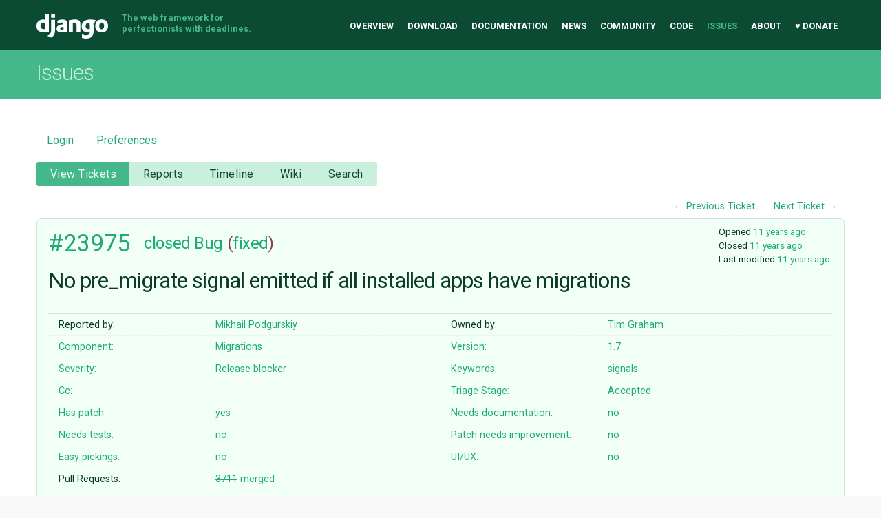

--- FILE ---
content_type: text/html;charset=utf-8
request_url: https://code.djangoproject.com/ticket/23975
body_size: 36116
content:

<!DOCTYPE html>
<html lang="en-US"> 
<head>
        <!-- # block head (content inherited from layout.html) -->
    <title>
      #23975 (No pre_migrate signal emitted if all installed apps have migrations)
          – Django

    </title>

    <meta http-equiv="Content-Type" content="text/html; charset=UTF-8" />
    <meta http-equiv="X-UA-Compatible" content="IE=edge" />
    <!--[if IE]><script>
        if (/^#__msie303:/.test(window.location.hash))
        window.location.replace(window.location.hash.replace(/^#__msie303:/, '#'));
        </script><![endif]-->

    <link rel="start"  href="/wiki" />
    <link rel="search"  href="/search" />
    <link rel="help"  href="/wiki/TracGuide" />
    <link rel="stylesheet"  href="/chrome/common/css/trac.css" type="text/css" />
    <link rel="stylesheet"  href="/chrome/common/css/ticket.css" type="text/css" />
    <link rel="stylesheet"  href="/chrome/common/css/jquery-ui/jquery-ui.css" type="text/css" />
    <link rel="stylesheet"  href="/chrome/common/css/jquery-ui-addons.css" type="text/css" />
    <link rel="stylesheet"  href="/chrome/tracdragdrop/tracdragdrop.css" type="text/css" />
    <link rel="icon"  href="/chrome/site/img/favicon.ico" type="image/x-icon" />
    <link rel="first"  href="/ticket/1" title="Ticket #1" />
    <link rel="prev"  href="/ticket/23974" title="Ticket #23974" />
    <link rel="last"  href="/ticket/36871" title="Ticket #36871" />
    <link rel="next"  href="/ticket/23976" title="Ticket #23976" />
    <link rel="alternate"  class="rss" href="/ticket/23975?format=rss" title="RSS Feed" type="application/rss+xml" />
    <link rel="alternate"  class="csv" href="/ticket/23975?format=csv" title="Comma-delimited Text" type="text/csv" />
    <link rel="alternate"  class="tab" href="/ticket/23975?format=tab" title="Tab-delimited Text" type="text/tab-separated-values" />
    <noscript>
      <style>
        .trac-noscript { display: none !important }
      </style>     </noscript>
    <link type="application/opensearchdescription+xml" rel="search"
          href="/search/opensearch"
          title="Search Django"/>
    <script>
      var comments_prefs={"comments_order":"oldest","show_comments":"true","show_prop_changes":"true"};
      var old_values={"cc":"","changetime":"2014-12-16T23:38:45Z","component":"Migrations","description":"The sync_db() function is the only place where pre_migrate signal is emitted. And it's called only in case if there is apps without migrations.\r\n\r\nhttps://github.com/django/django/blob/bac7664f274be834a09e037331889959f04a75e7/django/core/management/commands/migrate.py#L156\r\nhttps://github.com/django/django/blob/bac7664f274be834a09e037331889959f04a75e7/django/core/management/commands/migrate.py#L252\r\n\r\nIf all installed applications have migrations, no pre_migrate signal happens.","easy":"0","has_patch":"1","id":23975,"keywords":"signals","needs_better_patch":"0","needs_docs":"0","needs_tests":"0","owner":"timgraham","reporter":"kmmbvnr","resolution":"fixed","severity":"Release blocker","stage":"Accepted","status":"closed","summary":"No pre_migrate signal emitted if all installed apps have migrations","time":"2014-12-09T03:47:03Z","type":"Bug","ui_ux":"0","version":"1.7"};
      var changes=[{"author":"timgraham","cnum":1,"comment":"","comment_history":{"0":{"author":"timgraham","comment":"","date":1418131418674067}},"date":1418131418674067,"fields":{"owner":{"label":"Owner","new":"timgraham","old":"nobody","rendered":"\"changed from \\u003cspan class=\\\"trac-author\\\"\\u003enobody\\u003c/span\\u003e to \\u003cspan class=\\\"trac-author\\\"\\u003eTim Graham\\u003c/span\\u003e\""},"severity":{"label":"Severity","new":"Release blocker","old":"Normal","rendered":"\"\\u003cspan class=\\\"trac-field-old\\\"\\u003eNormal\\u003c/span\\u003e \u2192 \\u003cspan class=\\\"trac-field-new\\\"\\u003eRelease blocker\\u003c/span\\u003e\""},"stage":{"label":"Triage Stage","new":"Accepted","old":"Unreviewed","rendered":"\"\\u003cspan class=\\\"trac-field-old\\\"\\u003eUnreviewed\\u003c/span\\u003e \u2192 \\u003cspan class=\\\"trac-field-new\\\"\\u003eAccepted\\u003c/span\\u003e\""},"status":{"label":"Status","new":"assigned","old":"new","rendered":"\"\\u003cspan class=\\\"trac-field-old\\\"\\u003enew\\u003c/span\\u003e \u2192 \\u003cspan class=\\\"trac-field-new\\\"\\u003eassigned\\u003c/span\\u003e\""}},"permanent":1},{"author":"timgraham","cnum":2,"comment":"[https://github.com/django/django/pull/3711 PR]","comment_history":{"0":{"author":"timgraham","comment":"[https://github.com/django/django/pull/3711 PR]","date":1418133771794360}},"date":1418133771794360,"fields":{"has_patch":{"label":"Has patch","new":"1","old":"0","rendered":"set"}},"permanent":1},{"author":"timgraham","cnum":3,"comment":"","comment_history":{"0":{"author":"timgraham","comment":"","date":1418216145221518}},"date":1418216145221518,"fields":{"summary":{"label":"Summary","new":"No pre_migrate signal emitted if all installed apps have migrations","old":"No pre migrate signal emmited if all installed apps have migrations","rendered":"\"\\u003cspan class=\\\"trac-field-old\\\"\\u003eNo pre migrate signal emmited if all installed apps have migrations\\u003c/span\\u003e \u2192 \\u003cspan class=\\\"trac-field-new\\\"\\u003eNo pre_migrate signal emitted if all installed apps have migrations\\u003c/span\\u003e\""}},"permanent":1},{"author":"Tim Graham \u003ctimograham@gmail.com\u003e","cnum":4,"comment":"In [changeset:\"d2ff8a7241b621b8013c7ec1631e95ae4445f76d\"]:\n{{{\n#!CommitTicketReference repository=\"\" revision=\"d2ff8a7241b621b8013c7ec1631e95ae4445f76d\"\nFixed #23975 -- Restored pre_migrate signal if all apps have migrations.\n\nThanks kmmbvnr for the report.\n}}}","comment_history":{"0":{"author":"Tim Graham \u003ctimograham@gmail.com\u003e","comment":"In [changeset:\"d2ff8a7241b621b8013c7ec1631e95ae4445f76d\"]:\n{{{\n#!CommitTicketReference repository=\"\" revision=\"d2ff8a7241b621b8013c7ec1631e95ae4445f76d\"\nFixed #23975 -- Restored pre_migrate signal if all apps have migrations.\n\nThanks kmmbvnr for the report.\n}}}","date":1418772901682382}},"date":1418772901682382,"fields":{"resolution":{"label":"Resolution","new":"fixed","old":"","rendered":"\"\u2192 \\u003cspan class=\\\"trac-field-new\\\"\\u003efixed\\u003c/span\\u003e\""},"status":{"label":"Status","new":"closed","old":"assigned","rendered":"\"\\u003cspan class=\\\"trac-field-old\\\"\\u003eassigned\\u003c/span\\u003e \u2192 \\u003cspan class=\\\"trac-field-new\\\"\\u003eclosed\\u003c/span\\u003e\""}},"permanent":1},{"author":"Tim Graham \u003ctimograham@gmail.com\u003e","cnum":5,"comment":"In [changeset:\"c085bea6c34979b9acc3108afd018cb391557002\"]:\n{{{\n#!CommitTicketReference repository=\"\" revision=\"c085bea6c34979b9acc3108afd018cb391557002\"\n[1.7.x] Fixed #23975 -- Restored pre_migrate signal if all apps have migrations.\n\nThanks kmmbvnr for the report.\n\nBackport of d2ff8a7241b621b8013c7ec1631e95ae4445f76d from master\n}}}","comment_history":{"0":{"author":"Tim Graham \u003ctimograham@gmail.com\u003e","comment":"In [changeset:\"c085bea6c34979b9acc3108afd018cb391557002\"]:\n{{{\n#!CommitTicketReference repository=\"\" revision=\"c085bea6c34979b9acc3108afd018cb391557002\"\n[1.7.x] Fixed #23975 -- Restored pre_migrate signal if all apps have migrations.\n\nThanks kmmbvnr for the report.\n\nBackport of d2ff8a7241b621b8013c7ec1631e95ae4445f76d from master\n}}}","date":1418773125307543}},"date":1418773125307543,"fields":{},"permanent":1}];
      var auto_preview_timeout=2.0;
      var form_token="e4c87f4620dafd15a6a87ba3";
      var jquery_ui={"ampm":true,"date_format":"M d, yy","day_names":{"abbreviated":["Sun","Mon","Tue","Wed","Thu","Fri","Sat"],"narrow":["S","M","T","W","T","F","S"],"wide":["Sunday","Monday","Tuesday","Wednesday","Thursday","Friday","Saturday"]},"default_timezone":-360,"first_week_day":0,"month_names":{"abbreviated":["Jan","Feb","Mar","Apr","May","Jun","Jul","Aug","Sep","Oct","Nov","Dec"],"wide":["January","February","March","April","May","June","July","August","September","October","November","December"]},"period_names":{"am":["AM","AM"],"pm":["PM","PM"]},"show_timezone":false,"time_format":"h:mm:ss TT","timepicker_separator":", ","timezone_iso8601":false,"timezone_list":null};
      var _tracdragdrop={"base_url":"/","can_create":false,"max_size":262144,"new_url":"/tracdragdrop/new/ticket/23975","no_image_msg":"No image \"%(id)s\" attached to %(parent)s","parent_name":"Ticket #23975","raw_parent_url":"/raw-attachment/ticket/23975/"};
    </script>
    <script src="/chrome/common/js/jquery.js"></script>
    <script src="/chrome/common/js/babel.js"></script>
    <script src="/chrome/common/js/trac.js"></script>
    <script src="/chrome/common/js/search.js"></script>
    <script src="/chrome/common/js/folding.js"></script>
    <script src="/chrome/common/js/wikitoolbar.js"></script>
    <script src="/chrome/common/js/resizer.js"></script>
    <script src="/chrome/common/js/auto_preview.js"></script>
    <script src="/chrome/common/js/jquery-ui.js"></script>
    <script src="/chrome/common/js/jquery-ui-addons.js"></script>
    <script src="/chrome/common/js/jquery-ui-i18n.js"></script>
    <script src="/chrome/tracdragdrop/tracdragdrop.js"></script>
    <script>
      jQuery(function($) {
        $(".trac-autofocus").focus();
        $(".trac-target-new").attr("target", "_blank");
        if ($.ui) { /* is jquery-ui added? */
          $(".trac-datepicker:not([readonly])")
            .prop("autocomplete", "off").datepicker();
          // Input current date when today is pressed.
          var _goToToday = $.datepicker._gotoToday;
          $.datepicker._gotoToday = function(id) {
            _goToToday.call(this, id);
            this._selectDate(id)
          };
          $(".trac-datetimepicker:not([readonly])")
            .prop("autocomplete", "off").datetimepicker();
        }
        $(".trac-disable").disableSubmit(".trac-disable-determinant");
        setTimeout(function() { $(".trac-scroll").scrollToTop() }, 1);
        $(".trac-disable-on-submit").disableOnSubmit();
      });
    </script>
    <!--   # include 'site_head.html' (layout.html) -->
<meta name="viewport" content="width=device-width, initial-scale=1" />
<link rel="stylesheet" href="/chrome/site/css/output.css" />
<link rel="stylesheet" href="/chrome/site/css/trachacks.css" />
<!--! uncomment for local version of webfont loader if desired. -->
<!--! <script src="/chrome/site/js/lib/webfont.js"></script> -->
<script src="//ajax.googleapis.com/ajax/libs/webfont/1.5.6/webfont.js"></script>
<script>
  WebFont.load({
    google: {
      families: ['Inconsolata:400,700:latin', 'Roboto:400italic,700italic,300,700,400:latin']
    }
  });
</script>
  <script type="text/javascript" src="/chrome/site/tickethacks.js"></script>
    <!--   end of site_head.html -->
    <!-- # endblock head (content inherited from layout.html) -->


    <script src="/chrome/common/js/threaded_comments.js"></script>
    <script>
      jQuery(function($) {
        $("div.description").find("h1,h2,h3,h4,h5,h6")
          .addAnchor(_("Link to this section"));
        $(".foldable").enableFolding(false, true);
        $("#attachments").toggleClass("collapsed");
        $("#trac-up-attachments").click(function () {
          $("#attachments").removeClass("collapsed");
          return true;
        });
        $("#modify").parent().toggleClass("collapsed");
        $(".trac-topnav a").click(function() {
          $("#modify").parent().removeClass("collapsed");
        });

        function setRevertHandler() {
          $("button.trac-revert").click(function() {
            var div = $("div", this);
            var field_name = div[0].id.substr(7);
            var field_value = div.text();
            var input = $("#propertyform *[name=field_" + field_name + "]");
            if (input.length > 0) {
              if (input.filter("input[type=radio]").length > 0) {
                input.val([field_value]);
              } else if (input.filter("input[type=checkbox]").length > 0) {
                input.val(field_value == "1" ? [field_value] : []);
              } else {
                input.val(field_value);
              }
            } else { // Special case for CC checkbox
              input = $("#propertyform input[name=cc_update]").val([]);
            }
            input.change();
            // Remove the revert button
            if ($(this).closest("tbody").children("tr").length === 1)
              $(this).closest(".trac-change-panel").remove();
            else
              $(this).closest("tr").remove();
            return false;
          });
        }
        setRevertHandler();

        var comment_focused = false;
        $("#comment").focus(function() { comment_focused = true; })
                     .blur(function() { comment_focused = false; });
        $("#propertyform").autoSubmit({preview: '1'}, function(data, reply) {
          var items = $(reply);
          // Update ticket box
          $("#ticket").replaceWith(items.filter('#ticket'));
          // Replaces content of #changelog, without recreating it
          $("#changelog").empty().append(items.filter("#changelog").contents());
          // Apply comments order and "Show" preferences
          applyCommentsOrder(
            $('#prefs input[name="trac-comments-order"]:checked').val());
          // Show warnings
          var new_changes = $("#changelog .trac-new");
          $("#trac-edit-warning").toggle(new_changes.length != 0);
          if (new_changes.length != 0)
            $("#changelog").parent().show().removeClass("collapsed");
          $("#trac-preview-warning").remove();
          $("#trac-edit-warning").before(items.filter('#trac-preview-warning'));
          // Update view time
          $("#propertyform input[name='view_time']")
            .replaceWith(items.filter("input[name='view_time']"));
          // Update preview
          var preview = $("#ticketchange")
            .html(items.filter('#preview').children());
          var show_preview = preview.children().length != 0;
          $("#ticketchange").toggle(show_preview);
          setRevertHandler();
          // Execute scripts to load stylesheets
          items.filter("script").appendTo("head");
        }, "#ticketchange .trac-loading");
        $("#trac-comment-editor")
            .autoSubmit({preview_comment: '1'}, function(data, reply) {
          var comment = $("#trac-comment-editor")
            .next("div.comment").html(reply);
          comment.toggle(comment.children().length != 0);
        }, "#changelog .trac-loading");

      });
    </script>
</head>

<body class="mdzr-boxshadow mdzr-svg">
<div role="banner" id="top">
  <div class="container">
    <a class="logo" href="https://www.djangoproject.com/">Django</a>
    <p class="meta">The web framework for perfectionists with deadlines.</p>
    <nav role="navigation">
      <ul>
        <li><a href="https://www.djangoproject.com/">Overview</a></li>
        <li><a href="https://www.djangoproject.com/download/">Download</a></li>
        <li><a href="https://docs.djangoproject.com/">Documentation</a></li>
        <li><a href="https://www.djangoproject.com/weblog/">News</a></li>
        <li><a href="https://www.djangoproject.com/community/">Community</a></li>
        <li>
          <a href="https://github.com/django/django" target="_blank" rel="noopener">Code</a>
        </li>
        <li class="active"><a href="/">Issues</a></li>
        <li><a href="https://www.djangoproject.com/foundation/">About</a></li>
        <li><a href="https://www.djangoproject.com/fundraising/">&#9829; Donate</a></li>
      </ul>
    </nav>
  </div>
</div>  <div id="banner">
    <div class="copy-banner">
      <div class="container">
        <h1>Issues</h1>
      </div>
    </div>

  <div class="container full-width">
    <div role="main">
  <div id="metanav" class="nav">
    <ul>
        <li><a href="/login?referer=/ticket/23975">Login</a></li>
      <li><a href="/prefs">Preferences</a></li>
    </ul>
  </div>
  <div id="mainnav" class="nav">
  <ul><li  class="active first"><a href="/query">View Tickets</a></li><li ><a href="/wiki/Reports">Reports</a></li><li ><a href="/timeline">Timeline</a></li><li ><a href="/wiki">Wiki</a></li><li  class="last"><a href="/search">Search</a></li></ul>
</div>

  <div id="subnav" class="nav">
</div>

  <div id="main" >

    <div id="ctxtnav" class="nav">
      <h2>Context Navigation</h2>
      <ul>
        <li  class="first"><span>&larr; <a class="prev" href="/ticket/23974" title="Ticket #23974">Previous Ticket</a></span></li>
        <li  class="last"><span><a class="next" href="/ticket/23976" title="Ticket #23976">Next Ticket</a> &rarr;</span></li>
      </ul>
      <hr />
    </div>
    

    

    <div id="content" class="ticket">



<div id="ticket">
  <div id="ticketbox" class="trac-content">
    <div class="date">
      <p>Opened <a class="timeline" href="/timeline?from=2014-12-08T21%3A47%3A03-06%3A00&amp;precision=second" title="See timeline at Dec 8, 2014, 9:47:03 PM">11 years ago</a></p>
      <p>Closed <a class="timeline" href="/timeline?from=2014-12-16T17%3A35%3A01-06%3A00&amp;precision=second" title="See timeline at Dec 16, 2014, 5:35:01 PM">11 years ago</a></p>
      <p>Last modified <a class="timeline" href="/timeline?from=2014-12-16T17%3A38%3A45-06%3A00&amp;precision=second" title="See timeline at Dec 16, 2014, 5:38:45 PM">11 years ago</a></p>
    </div>


    <h2>
      <a href="/ticket/23975" class="trac-id">#23975</a>
      <span class="trac-status">
        <a href="/query?status=closed">closed</a>
      </span>
      <span class="trac-type">
        <a href="/query?status=!closed&amp;type=Bug">Bug</a>
      </span>
      <span class="trac-resolution">
        (<a href="/query?resolution=fixed&amp;status=closed">fixed</a>)
      </span>
    </h2>

    <h1 id="trac-ticket-title" class="searchable">
      <span class="summary">No pre_migrate signal emitted if all installed apps have migrations</span>
    </h1>

    <table class="properties">

      <tr>
        <th id="h_reporter">Reported by:</th>
        <td class="searchable" headers="h_reporter"><a class="trac-author" href="/query?reporter=kmmbvnr&amp;status=!closed">Mikhail Podgurskiy</a></td>

        <th id="h_owner">Owned by:</th>
        <td headers="h_owner"><a class="trac-author" href="/query?owner=timgraham&amp;status=!closed">Tim Graham</a></td>
      </tr>
      <tr>
        <th id="h_component">
          Component:
        </th>
        <td headers="h_component">
          <a href="/query?component=Migrations&amp;status=!closed">Migrations</a>
        </td>
        <th id="h_version">
          Version:
        </th>
        <td headers="h_version">
          <a href="/query?status=!closed&amp;version=1.7">1.7</a>
        </td>
      </tr>
      <tr>
        <th id="h_severity">
          Severity:
        </th>
        <td headers="h_severity">
          <a href="/query?severity=Release+blocker&amp;status=!closed">Release blocker</a>
        </td>
        <th id="h_keywords">
          Keywords:
        </th>
        <td class="searchable" headers="h_keywords">
          <a href="/query?keywords=~signals&amp;status=!closed">signals</a>
        </td>
      </tr>
      <tr>
        <th class="missing" id="h_cc">
          Cc:
        </th>
        <td class="searchable" headers="h_cc">
          
        </td>
        <th id="h_stage">
          Triage Stage:
        </th>
        <td headers="h_stage">
          <a href="/query?stage=Accepted&amp;status=!closed">Accepted</a>
        </td>
      </tr>
      <tr>
        <th id="h_has_patch">
          Has patch:
        </th>
        <td headers="h_has_patch">
          <a href="/query?has_patch=1&amp;status=!closed">yes</a>
        </td>
        <th id="h_needs_docs">
          Needs documentation:
        </th>
        <td headers="h_needs_docs">
          <a href="/query?needs_docs=0&amp;status=!closed">no</a>
        </td>
      </tr>
      <tr>
        <th id="h_needs_tests">
          Needs tests:
        </th>
        <td headers="h_needs_tests">
          <a href="/query?needs_tests=0&amp;status=!closed">no</a>
        </td>
        <th id="h_needs_better_patch">
          Patch needs improvement:
        </th>
        <td headers="h_needs_better_patch">
          <a href="/query?needs_better_patch=0&amp;status=!closed">no</a>
        </td>
      </tr>
      <tr>
        <th id="h_easy">
          Easy pickings:
        </th>
        <td headers="h_easy">
          <a href="/query?easy=0&amp;status=!closed">no</a>
        </td>
        <th id="h_ui_ux">
          UI/UX:
        </th>
        <td headers="h_ui_ux">
          <a href="/query?status=!closed&amp;ui_ux=0">no</a>
        </td>
      </tr>
    </table>
    <div class="description">
      <h2 id="comment:description">Description
      </h2>



      <script>
        // float left elements like inlinebuttons will be presented in
        // right-to-left order, i.e. those added before #addreply will
        // be on the right, those added after will be on the left
        function insertNearReplyToDescription(content, side) {
          if (side === 'right') {
            $("#ticket .description #addreply").before(content);
          } else if (side === 'rightmost') {
            $("#ticket .description > h2").after(content);
          } else if (side === 'leftmost') {
            $("#ticket .description").children(".searchable, br")
              .before(content);
          } else { // 'left'
            $("#ticket .description #addreply").after(content);
          }
        }
      </script>

      <div class="searchable">
        <p>
The sync_db() function is the only place where pre_migrate signal is emitted. And it's called only in case if there is apps without migrations.<br />
</p>
<p>
<a class="ext-link" href="https://github.com/django/django/blob/bac7664f274be834a09e037331889959f04a75e7/django/core/management/commands/migrate.py#L156"><span class="icon">​</span>https://github.com/django/django/blob/bac7664f274be834a09e037331889959f04a75e7/django/core/management/commands/migrate.py#L156</a><br />
<a class="ext-link" href="https://github.com/django/django/blob/bac7664f274be834a09e037331889959f04a75e7/django/core/management/commands/migrate.py#L252"><span class="icon">​</span>https://github.com/django/django/blob/bac7664f274be834a09e037331889959f04a75e7/django/core/management/commands/migrate.py#L252</a><br />
</p>
<p>
If all installed applications have migrations, no pre_migrate signal happens.<br />
</p>

      </div>
    </div>
  </div>
</div>






      <div>
        <div class="trac-noscript" style="position: relative">
          <form id="prefs" method="get" action="/prefs"
                style="position: absolute; right: 0">
            <div id="trac-comments-order">
              <input type="radio" id="trac-comments-oldest"
                     name="trac-comments-order" value="oldest"
                     checked="checked" />
              <label for="trac-comments-oldest">Oldest first</label>
              <input type="radio" id="trac-comments-newest"
                     name="trac-comments-order" value="newest" />
              <label for="trac-comments-newest">Newest first</label>
              <span id="trac-threaded-toggle" style="display: none">
                <input type="radio" id="trac-comments-threaded"
                       name="trac-comments-order" value="threaded" />
                <label for="trac-comments-threaded">Threaded</label>
              </span>
            </div>
            <div>
              <input id="trac-show-comments-toggle" type="checkbox"
                     checked="checked" />
              <label for="trac-show-comments-toggle">Show comments</label>
              <input id="trac-show-property-changes-toggle" type="checkbox" />
              <label for="trac-show-property-changes-toggle">
                Show property changes</label>
            </div>
          </form>
        </div>

        <h3 class="foldable">
          Change History
          <span class="trac-count">(5)</span></h3>

        <div id="changelog">
          <div class="change" id="trac-change-1-1418131418674067">






<h3 class="change" id="comment:1">
  <span class="threading">
  </span>
  <span class="cnum"><a href="#comment:1" class="">comment:1</a>
</span>
  by <span class="trac-author">Tim Graham</span>, <a class="timeline" href="/timeline?from=2014-12-09T07%3A23%3A38-06%3A00&amp;precision=second" title="See timeline at Dec 9, 2014, 7:23:38 AM">11 years ago</a>

</h3>

<div class="trac-change-panel">



  <div class="trac-ticket-buttons">
  </div>


  <table class="changes">


    <tr class="trac-field-owner">
      <th class="trac-field-owner">Owner:</th>
      <td>
        changed from <span class="trac-author">nobody</span> to <span class="trac-author">Tim Graham</span>
      </td>
    </tr>

    <tr class="trac-field-severity">
      <th class="trac-field-severity">Severity:</th>
      <td>
        <span class="trac-field-old">Normal</span> → <span class="trac-field-new">Release blocker</span>
      </td>
    </tr>

    <tr class="trac-field-status">
      <th class="trac-field-status">Status:</th>
      <td>
        <span class="trac-field-old">new</span> → <span class="trac-field-new">assigned</span>
      </td>
    </tr>

    <tr class="trac-field-stage">
      <th class="trac-field-stage">Triage Stage:</th>
      <td>
        <span class="trac-field-old">Unreviewed</span> → <span class="trac-field-new">Accepted</span>
      </td>
    </tr>
  </table>
</div>





          </div>
          <div class="change" id="trac-change-2-1418133771794360">






<h3 class="change" id="comment:2">
  <span class="threading">
  </span>
  <span class="cnum"><a href="#comment:2" class="">comment:2</a>
</span>
  by <span class="trac-author">Tim Graham</span>, <a class="timeline" href="/timeline?from=2014-12-09T08%3A02%3A51-06%3A00&amp;precision=second" title="See timeline at Dec 9, 2014, 8:02:51 AM">11 years ago</a>

</h3>

<div class="trac-change-panel">



  <div class="trac-ticket-buttons">
  </div>


  <table class="changes">


    <tr class="trac-field-has_patch">
      <th class="trac-field-has_patch">Has patch:</th>
      <td>
        set
      </td>
    </tr>
  </table>
</div>





<div class="comment searchable">
  <p>
<a class="ext-link" href="https://github.com/django/django/pull/3711"><span class="icon">​</span>PR</a><br />
</p>

</div>
          </div>
          <div class="change" id="trac-change-3-1418216145221518">






<h3 class="change" id="comment:3">
  <span class="threading">
  </span>
  <span class="cnum"><a href="#comment:3" class="">comment:3</a>
</span>
  by <span class="trac-author">Tim Graham</span>, <a class="timeline" href="/timeline?from=2014-12-10T06%3A55%3A45-06%3A00&amp;precision=second" title="See timeline at Dec 10, 2014, 6:55:45 AM">11 years ago</a>

</h3>

<div class="trac-change-panel">



  <div class="trac-ticket-buttons">
  </div>


  <table class="changes">


    <tr class="trac-field-summary">
      <th class="trac-field-summary">Summary:</th>
      <td>
        <span class="trac-field-old">No pre migrate signal emmited if all installed apps have migrations</span> → <span class="trac-field-new">No pre_migrate signal emitted if all installed apps have migrations</span>
      </td>
    </tr>
  </table>
</div>





          </div>
          <div class="change" id="trac-change-4-1418772901682382">






<h3 class="change" id="comment:4">
  <span class="threading">
  </span>
  <span class="cnum"><a href="#comment:4" class="">comment:4</a>
</span>
  by <span class="trac-author">Tim Graham &lt;timograham@…&gt;</span>, <a class="timeline" href="/timeline?from=2014-12-16T17%3A35%3A01-06%3A00&amp;precision=second" title="See timeline at Dec 16, 2014, 5:35:01 PM">11 years ago</a>

</h3>

<div class="trac-change-panel">



  <div class="trac-ticket-buttons">
  </div>


  <table class="changes">


    <tr class="trac-field-resolution">
      <th class="trac-field-resolution">Resolution:</th>
      <td>
        → <span class="trac-field-new">fixed</span>
      </td>
    </tr>

    <tr class="trac-field-status">
      <th class="trac-field-status">Status:</th>
      <td>
        <span class="trac-field-old">assigned</span> → <span class="trac-field-new">closed</span>
      </td>
    </tr>
  </table>
</div>





<div class="comment searchable">
  <p>
In <a class="changeset" href="/changeset/d2ff8a7241b621b8013c7ec1631e95ae4445f76d" title="Fixed #23975 -- Restored pre_migrate signal if all apps have ...">d2ff8a7241b621b8013c7ec1631e95ae4445f76d</a>:<br />
</p>
<div class="message"><p>
Fixed <a class="closed ticket" href="/ticket/23975" title="#23975: Bug: No pre_migrate signal emitted if all installed apps have migrations (closed: fixed)">#23975</a> -- Restored pre_migrate signal if all apps have migrations.<br />
</p>
<p>
Thanks kmmbvnr for the report.<br />
</p>
</div>
</div>
          </div>
          <div class="change" id="trac-change-5-1418773125307543">






<h3 class="change" id="comment:5">
  <span class="threading">
  </span>
  <span class="cnum"><a href="#comment:5" class="">comment:5</a>
</span>
  by <span class="trac-author">Tim Graham &lt;timograham@…&gt;</span>, <a class="timeline" href="/timeline?from=2014-12-16T17%3A38%3A45-06%3A00&amp;precision=second" title="See timeline at Dec 16, 2014, 5:38:45 PM">11 years ago</a>

</h3>

<div class="trac-change-panel">



  <div class="trac-ticket-buttons">
  </div>


</div>





<div class="comment searchable">
  <p>
In <a class="missing changeset" title="No changeset c085bea6c34979b9acc3108afd018cb391557002 in the repository">c085bea6c34979b9acc3108afd018cb391557002</a>:<br />
</p>
<div class="message"><p>
[1.7.x] Fixed <a class="closed ticket" href="/ticket/23975" title="#23975: Bug: No pre_migrate signal emitted if all installed apps have migrations (closed: fixed)">#23975</a> -- Restored pre_migrate signal if all apps have migrations.<br />
</p>
<p>
Thanks kmmbvnr for the report.<br />
</p>
<p>
Backport of <a class="changeset" href="/changeset/d2ff8a7241b621b8013c7ec1631e95ae4445f76d/" title="Fixed #23975 -- Restored pre_migrate signal if all apps have ...">d2ff8a7241b621b8013c7ec1631e95ae4445f76d</a> from master<br />
</p>
</div>
</div>
          </div>
          <script>
            // inlinebuttons in ticket change are presented in
            // left-to-right order, i.e. those added before
            // #reply-to-comment-n will be on its left, those added
            // after will be on its right
            function insertNearReplyToComment(num, content, side) {
              var $replyto = $("#reply-to-comment-" + num);
              if (side === 'right') {
                $replyto.after(content);
              } else if (side === 'rightmost') {
                $replyto.parent().append(content);
              } else if (side === 'leftmost') {
                $replyto.parent().prepend(content);
              } else { // 'left'
                $replyto.before(content);
              }
            }
          </script>

        </div>
      </div>


<div class="trac-help">
  <strong>Note:</strong>
 See   <a href="/wiki/TracTickets">TracTickets</a>
 for help on using tickets.
</div>
    </div>
        <!-- # block content (content inherited from layout.html) -->
    <script type="text/javascript">
      jQuery("body").addClass("trac-has-js");
    </script>
    <div id="altlinks">
      <h3>Download in other formats:</h3>
      <ul>
        <li class="first">
          <a rel="nofollow" href="/ticket/23975?format=rss"
              class="rss">
            RSS Feed</a>
        </li>
        <li class="">
          <a rel="nofollow" href="/ticket/23975?format=csv"
              class="csv">
            Comma-delimited Text</a>
        </li>
        <li class="last">
          <a rel="nofollow" href="/ticket/23975?format=tab"
              class="tab">
            Tab-delimited Text</a>
        </li>
      </ul>
    </div>
    <!-- # endblock content (content inherited from layout.html) -->

  </div>
  <a href="#top" class="backtotop"><i class="icon icon-chevron-up"></i> Back to Top</a>
</div>

  </div>
<div role="contentinfo">
  <div class="subfooter">
    <div class="container">
      <h1 class="visuallyhidden">Django Links</h1>
      <div class="column-container">
        <div class="col-learn-more">
          <h2>Learn More</h2>
          <ul>
            <li><a href="https://www.djangoproject.com/overview/">About Django</a></li>
            <li><a href="https://www.djangoproject.com/start/">Getting Started with Django</a></li>
            <li><a href="https://www.djangoproject.com/foundation/teams/">Team Organization</a></li>
            <li><a href="https://www.djangoproject.com/foundation/">Django Software Foundation</a></li>
            <li><a href="https://www.djangoproject.com/conduct/">Code of Conduct</a></li>
            <li><a href="https://www.djangoproject.com/diversity/">Diversity Statement</a></li>
          </ul>
        </div>

        <div class="col-get-involved">
          <h2>Get Involved</h2>
          <ul>
            <li><a href="https://www.djangoproject.com/community/">Join a Group</a></li>
            <li><a href="https://docs.djangoproject.com/en/dev/internals/contributing/">Contribute to Django</a></li>
            <li><a href="https://docs.djangoproject.com/en/dev/internals/contributing/bugs-and-features/#reporting-security-issues">Submit a Bug</a></li>
            <li><a href="https://docs.djangoproject.com/en/dev/internals/security/">Report a Security Issue</a></li>
            <li><a href="https://www.djangoproject.com/foundation/individual-members/">Individual membership</a></li>
          </ul>
        </div>

        <div class="col-get-help">
          <h2>Get Help</h2>
          <ul>
            <li><a href="https://docs.djangoproject.com/en/dev/faq/">Getting Help FAQ</a></li>
            <li><a href="https://chat.djangoproject.com" target="_blank">Django Discord</a></li>
            <li><a href="https://forum.djangoproject.com/" target="_blank">Official Django Forum</a></li>
          </ul>
        </div>

        <div class="col-follow-us">
          <h2>Follow Us</h2>
          <ul>
            <li><a href="http://github.com/django">GitHub</a></li>
            <li><a href="https://twitter.com/djangoproject">Twitter</a></li>
            <li><a href="https://fosstodon.org/@django" rel="me">Fediverse (Mastodon)</a></li>
            <li><a href="https://www.djangoproject.com/rss/weblog/">News RSS</a></li>
          </ul>
        </div>

        <div class="col-support-us">
          <h2>Support Us</h2>
          <ul>
            <li><a href="https://www.djangoproject.com/fundraising/">Sponsor Django</a></li>
            <li><a href="https://www.djangoproject.com/foundation/corporate-membership/">Corporate membership</a></li>
            <li><a href="https://django.threadless.com/" target="_blank">Official merchandise store</a></li>
            <li><a href="https://www.djangoproject.com/foundation/donate/#benevity-giving">Benevity Workplace Giving Program</a></li>
          </ul>
        </div>

      </div>
    </div>
  </div>

  <div class="footer">
    <div class="container">
      <div class="footer-logo">
        <a class="logo" href="https://djangoproject.com/">Django</a>
      </div>
      <ul class="thanks">
        <li>
          <span>Hosting by</span> <a class="in-kind-donors" href="https://www.djangoproject.com/fundraising/#in-kind-donors">In-kind donors</a>
        </li>
        <li class="design"><span>Design by</span> <a class="threespot" href="http://www.threespot.com">Threespot</a> <span class="ampersand">&amp;</span> <a class="andrevv" href="http://andrevv.com/"></a></li>
      </ul>
      <p class="copyright">&copy; 2005-2026
        <a href="https://djangoproject.com/foundation/"> Django Software Foundation</a>
        unless otherwise noted. Django is a
        <a href="https://djangoproject.com/trademarks/">registered trademark</a>
        of the Django Software Foundation.
      </p>
    </div>
  </div>
</div>

<script src="/chrome/site/js/mobile-menu.js"></script></body>

</html>

--- FILE ---
content_type: text/css
request_url: https://code.djangoproject.com/chrome/site/css/output.css
body_size: 22305
content:
/*! normalize.css v2.0.1 | MIT License | git.io/normalize */article,aside,details,figcaption,figure,footer,header,hgroup,nav,section,summary{display:block}audio,canvas,video{display:inline-block}audio:not([controls]){display:none;height:0}[hidden]{display:none}html{font-family:sans-serif;-webkit-text-size-adjust:100%;-ms-text-size-adjust:100%}body{margin:0}a:focus{outline:thin dotted}a:active,a:hover{outline:0}abbr[title]{border-bottom:1px dotted}b,strong{font-weight:bold}dfn{font-style:italic}mark{background:#ff0;color:#000}code,kbd,pre,samp{font-family:monospace, serif;font-size:1em}pre{white-space:pre;white-space:pre-wrap;word-wrap:break-word}q{quotes:"\201C" "\201D" "\2018" "\2019"}small{font-size:80%}sub,sup{font-size:75%;line-height:0;position:relative;vertical-align:baseline}sup{top:-0.5em}sub{bottom:-0.25em}p{margin:1em 0}img{border:0}svg:not(:root){overflow:hidden}figure{margin:0}fieldset{border:1px solid #c0c0c0;margin:0 2px;padding:0.35em 0.625em 0.75em}legend{border:0;padding:0}button,input,select,textarea{font-family:inherit;font-size:100%;margin:0}button,input{line-height:normal}button,html input[type="button"],input[type="reset"],input[type="submit"]{-webkit-appearance:button;cursor:pointer}button[disabled],input[disabled]{cursor:default}input[type="checkbox"],input[type="radio"]{box-sizing:border-box;padding:0}input[type="search"]{-webkit-appearance:textfield;-moz-box-sizing:content-box;-webkit-box-sizing:content-box;box-sizing:content-box}input[type="search"]::-webkit-search-cancel-button,input[type="search"]::-webkit-search-decoration{-webkit-appearance:none}button::-moz-focus-inner,input::-moz-focus-inner{border:0;padding:0}textarea{overflow:auto;vertical-align:top}table{border-collapse:collapse;border-spacing:0}@font-face{font-family:'Fira Mono';src:url("../fonts/fira-mono/FiraMono-Regular.eot");src:url("../fonts/fira-mono/FiraMono-Regular.eot") format("embedded-opentype"),url("../fonts/fira-mono/FiraMono-Regular.woff") format("woff"),url("../fonts/fira-mono/FiraMono-Regular.ttf") format("truetype");font-weight:400;font-style:normal}@font-face{font-family:'Fira Mono';src:url("../fonts/fira-mono/FiraMono-Bold.eot");src:url("../fonts/fira-mono/FiraMono-Bold.eot") format("embedded-opentype"),url("../fonts/fira-mono/FiraMono-Bold.woff") format("woff"),url("../fonts/fira-mono/FiraMono-Bold.ttf") format("truetype");font-weight:700;font-style:normal}html{font-size:62.5%}/*!
 *  Font Awesome 4.2.0 by @davegandy - http://fontawesome.io - @fontawesome
 *  License - http://fontawesome.io/license (Font: SIL OFL 1.1, CSS: MIT License)
 */@font-face{font-family:'FontAwesome';src:url("//netdna.bootstrapcdn.com/font-awesome/4.2.0/fonts/fontawesome-webfont.eot?v=4.2.0");src:url("//netdna.bootstrapcdn.com/font-awesome/4.2.0/fonts/fontawesome-webfont.eot?#iefix&v=4.2.0") format("embedded-opentype"),url("//netdna.bootstrapcdn.com/font-awesome/4.2.0/fonts/fontawesome-webfont.woff?v=4.2.0") format("woff"),url("//netdna.bootstrapcdn.com/font-awesome/4.2.0/fonts/fontawesome-webfont.ttf?v=4.2.0") format("truetype"),url("//netdna.bootstrapcdn.com/font-awesome/4.2.0/fonts/fontawesome-webfont.svg?v=4.2.0#fontawesomeregular") format("svg");font-weight:normal;font-style:normal}.icon{display:inline-block;font:normal normal normal 14px/1 FontAwesome;font-size:inherit;text-rendering:auto;-webkit-font-smoothing:antialiased;-moz-osx-font-smoothing:grayscale}.icon-lg{font-size:1.33333em;line-height:.75em;vertical-align:-15%}.icon-2x{font-size:2em}.icon-3x{font-size:3em}.icon-4x{font-size:4em}.icon-5x{font-size:5em}.icon-fw{width:1.28571em;text-align:center}.icon-ul{padding-left:0;margin-left:2.14286em;list-style-type:none}.icon-ul>li{position:relative}.icon-li{position:absolute;left:-2.14286em;width:2.14286em;top:.14286em;text-align:center}.icon-li.icon-lg{left:-1.85714em}.icon-border{padding:.2em .25em .15em;border:solid 0.08em #eee;border-radius:.1em}.pull-right{float:right}.pull-left{float:left}.icon.pull-left{margin-right:.3em}.icon.pull-right{margin-left:.3em}.icon-spin{-webkit-animation:fa-spin 2s infinite linear;animation:fa-spin 2s infinite linear}@-webkit-keyframes fa-spin{0%{-webkit-transform:rotate(0deg);transform:rotate(0deg)}100%{-webkit-transform:rotate(359deg);transform:rotate(359deg)}}@keyframes fa-spin{0%{-webkit-transform:rotate(0deg);transform:rotate(0deg)}100%{-webkit-transform:rotate(359deg);transform:rotate(359deg)}}.icon-rotate-90{filter:progid:DXImageTransform.Microsoft.BasicImage(rotation=1);-webkit-transform:rotate(90deg);-ms-transform:rotate(90deg);transform:rotate(90deg)}.icon-rotate-180{filter:progid:DXImageTransform.Microsoft.BasicImage(rotation=2);-webkit-transform:rotate(180deg);-ms-transform:rotate(180deg);transform:rotate(180deg)}.icon-rotate-270{filter:progid:DXImageTransform.Microsoft.BasicImage(rotation=3);-webkit-transform:rotate(270deg);-ms-transform:rotate(270deg);transform:rotate(270deg)}.icon-flip-horizontal{filter:progid:DXImageTransform.Microsoft.BasicImage(rotation=0);-webkit-transform:scale(-1, 1);-ms-transform:scale(-1, 1);transform:scale(-1, 1)}.icon-flip-vertical{filter:progid:DXImageTransform.Microsoft.BasicImage(rotation=2);-webkit-transform:scale(1, -1);-ms-transform:scale(1, -1);transform:scale(1, -1)}:root .icon-rotate-90,:root .icon-rotate-180,:root .icon-rotate-270,:root .icon-flip-horizontal,:root .icon-flip-vertical{filter:none}.icon-stack{position:relative;display:inline-block;width:2em;height:2em;line-height:2em;vertical-align:middle}.icon-stack-1x,.icon-stack-2x{position:absolute;left:0;width:100%;text-align:center}.icon-stack-1x{line-height:inherit}.icon-stack-2x{font-size:2em}.icon-inverse{color:#fff}.icon-glass:before{content:""}.icon-music:before{content:""}.icon-search:before{content:""}.icon-envelope-o:before{content:""}.icon-heart:before{content:""}.icon-star:before{content:""}.icon-star-o:before{content:""}.icon-user:before{content:""}.icon-film:before{content:""}.icon-th-large:before{content:""}.icon-th:before{content:""}.icon-th-list:before{content:""}.icon-check:before{content:""}.icon-remove:before,.icon-close:before,.icon-times:before{content:""}.icon-search-plus:before{content:""}.icon-search-minus:before{content:""}.icon-power-off:before{content:""}.icon-signal:before{content:""}.icon-gear:before,.icon-cog:before{content:""}.icon-trash-o:before{content:""}.icon-home:before{content:""}.icon-file-o:before{content:""}.icon-clock-o:before{content:""}.icon-road:before{content:""}.icon-download:before{content:""}.icon-arrow-circle-o-down:before{content:""}.icon-arrow-circle-o-up:before{content:""}.icon-inbox:before{content:""}.icon-play-circle-o:before{content:""}.icon-rotate-right:before,.icon-repeat:before{content:""}.icon-refresh:before{content:""}.icon-list-alt:before{content:""}.icon-lock:before{content:""}.icon-flag:before{content:""}.icon-headphones:before{content:""}.icon-volume-off:before{content:""}.icon-volume-down:before{content:""}.icon-volume-up:before{content:""}.icon-qrcode:before{content:""}.icon-barcode:before{content:""}.icon-tag:before{content:""}.icon-tags:before{content:""}.icon-book:before{content:""}.icon-bookmark:before{content:""}.icon-print:before{content:""}.icon-camera:before{content:""}.icon-font:before{content:""}.icon-bold:before{content:""}.icon-italic:before{content:""}.icon-text-height:before{content:""}.icon-text-width:before{content:""}.icon-align-left:before{content:""}.icon-align-center:before{content:""}.icon-align-right:before{content:""}.icon-align-justify:before{content:""}.icon-list:before{content:""}.icon-dedent:before,.icon-outdent:before{content:""}.icon-indent:before{content:""}.icon-video-camera:before{content:""}.icon-photo:before,.icon-image:before,.icon-picture-o:before{content:""}.icon-pencil:before{content:""}.icon-map-marker:before{content:""}.icon-adjust:before{content:""}.icon-tint:before{content:""}.icon-edit:before,.icon-pencil-square-o:before{content:""}.icon-share-square-o:before{content:""}.icon-check-square-o:before{content:""}.icon-arrows:before{content:""}.icon-step-backward:before{content:""}.icon-fast-backward:before{content:""}.icon-backward:before{content:""}.icon-play:before{content:""}.icon-pause:before{content:""}.icon-stop:before{content:""}.icon-forward:before{content:""}.icon-fast-forward:before{content:""}.icon-step-forward:before{content:""}.icon-eject:before{content:""}.icon-chevron-left:before{content:""}.icon-chevron-right:before{content:""}.icon-plus-circle:before{content:""}.icon-minus-circle:before{content:""}.icon-times-circle:before{content:""}.icon-check-circle:before{content:""}.icon-question-circle:before{content:""}.icon-info-circle:before{content:""}.icon-crosshairs:before{content:""}.icon-times-circle-o:before{content:""}.icon-check-circle-o:before{content:""}.icon-ban:before{content:""}.icon-arrow-left:before{content:""}.icon-arrow-right:before{content:""}.icon-arrow-up:before{content:""}.icon-arrow-down:before{content:""}.icon-mail-forward:before,.icon-share:before{content:""}.icon-expand:before{content:""}.icon-compress:before{content:""}.icon-plus:before{content:""}.icon-minus:before{content:""}.icon-asterisk:before{content:""}.icon-exclamation-circle:before{content:""}.icon-gift:before{content:""}.icon-leaf:before{content:""}.icon-fire:before{content:""}.icon-eye:before{content:""}.icon-eye-slash:before{content:""}.icon-warning:before,.icon-exclamation-triangle:before{content:""}.icon-plane:before{content:""}.icon-calendar:before{content:""}.icon-random:before{content:""}.icon-comment:before{content:""}.icon-magnet:before{content:""}.icon-chevron-up:before{content:""}.icon-chevron-down:before{content:""}.icon-retweet:before{content:""}.icon-shopping-cart:before{content:""}.icon-folder:before{content:""}.icon-folder-open:before{content:""}.icon-arrows-v:before{content:""}.icon-arrows-h:before{content:""}.icon-bar-chart-o:before,.icon-bar-chart:before{content:""}.icon-twitter-square:before{content:""}.icon-facebook-square:before{content:""}.icon-camera-retro:before{content:""}.icon-key:before{content:""}.icon-gears:before,.icon-cogs:before{content:""}.icon-comments:before{content:""}.icon-thumbs-o-up:before{content:""}.icon-thumbs-o-down:before{content:""}.icon-star-half:before{content:""}.icon-heart-o:before{content:""}.icon-sign-out:before{content:""}.icon-linkedin-square:before{content:""}.icon-thumb-tack:before{content:""}.icon-external-link:before{content:""}.icon-sign-in:before{content:""}.icon-trophy:before{content:""}.icon-github-square:before{content:""}.icon-upload:before{content:""}.icon-lemon-o:before{content:""}.icon-phone:before{content:""}.icon-square-o:before{content:""}.icon-bookmark-o:before{content:""}.icon-phone-square:before{content:""}.icon-twitter:before{content:""}.icon-facebook:before{content:""}.icon-github:before{content:""}.icon-unlock:before{content:""}.icon-credit-card:before{content:""}.icon-rss:before{content:""}.icon-hdd-o:before{content:""}.icon-bullhorn:before{content:""}.icon-bell:before{content:""}.icon-certificate:before{content:""}.icon-hand-o-right:before{content:""}.icon-hand-o-left:before{content:""}.icon-hand-o-up:before{content:""}.icon-hand-o-down:before{content:""}.icon-arrow-circle-left:before{content:""}.icon-arrow-circle-right:before{content:""}.icon-arrow-circle-up:before{content:""}.icon-arrow-circle-down:before{content:""}.icon-globe:before{content:""}.icon-wrench:before{content:""}.icon-tasks:before{content:""}.icon-filter:before{content:""}.icon-briefcase:before{content:""}.icon-arrows-alt:before{content:""}.icon-group:before,.icon-users:before{content:""}.icon-chain:before,.icon-link:before{content:""}.icon-cloud:before{content:""}.icon-flask:before{content:""}.icon-cut:before,.icon-scissors:before{content:""}.icon-copy:before,.icon-files-o:before{content:""}.icon-paperclip:before{content:""}.icon-save:before,.icon-floppy-o:before{content:""}.icon-square:before{content:""}.icon-navicon:before,.icon-reorder:before,.icon-bars:before{content:""}.icon-list-ul:before{content:""}.icon-list-ol:before{content:""}.icon-strikethrough:before{content:""}.icon-underline:before{content:""}.icon-table:before{content:""}.icon-magic:before{content:""}.icon-truck:before{content:""}.icon-pinterest:before{content:""}.icon-pinterest-square:before{content:""}.icon-google-plus-square:before{content:""}.icon-google-plus:before{content:""}.icon-money:before{content:""}.icon-caret-down:before{content:""}.icon-caret-up:before{content:""}.icon-caret-left:before{content:""}.icon-caret-right:before{content:""}.icon-columns:before{content:""}.icon-unsorted:before,.icon-sort:before{content:""}.icon-sort-down:before,.icon-sort-desc:before{content:""}.icon-sort-up:before,.icon-sort-asc:before{content:""}.icon-envelope:before{content:""}.icon-linkedin:before{content:""}.icon-rotate-left:before,.icon-undo:before{content:""}.icon-legal:before,.icon-gavel:before{content:""}.icon-dashboard:before,.icon-tachometer:before{content:""}.icon-comment-o:before{content:""}.icon-comments-o:before{content:""}.icon-flash:before,.icon-bolt:before{content:""}.icon-sitemap:before{content:""}.icon-umbrella:before{content:""}.icon-paste:before,.icon-clipboard:before{content:""}.icon-lightbulb-o:before{content:""}.icon-exchange:before{content:""}.icon-cloud-download:before{content:""}.icon-cloud-upload:before{content:""}.icon-user-md:before{content:""}.icon-stethoscope:before{content:""}.icon-suitcase:before{content:""}.icon-bell-o:before{content:""}.icon-coffee:before{content:""}.icon-cutlery:before{content:""}.icon-file-text-o:before{content:""}.icon-building-o:before{content:""}.icon-hospital-o:before{content:""}.icon-ambulance:before{content:""}.icon-medkit:before{content:""}.icon-fighter-jet:before{content:""}.icon-beer:before{content:""}.icon-h-square:before{content:""}.icon-plus-square:before{content:""}.icon-angle-double-left:before{content:""}.icon-angle-double-right:before{content:""}.icon-angle-double-up:before{content:""}.icon-angle-double-down:before{content:""}.icon-angle-left:before{content:""}.icon-angle-right:before{content:""}.icon-angle-up:before{content:""}.icon-angle-down:before{content:""}.icon-desktop:before{content:""}.icon-laptop:before{content:""}.icon-tablet:before{content:""}.icon-mobile-phone:before,.icon-mobile:before{content:""}.icon-circle-o:before{content:""}.icon-quote-left:before{content:""}.icon-quote-right:before{content:""}.icon-spinner:before{content:""}.icon-circle:before{content:""}.icon-mail-reply:before,.icon-reply:before{content:""}.icon-github-alt:before{content:""}.icon-folder-o:before{content:""}.icon-folder-open-o:before{content:""}.icon-smile-o:before{content:""}.icon-frown-o:before{content:""}.icon-meh-o:before{content:""}.icon-gamepad:before{content:""}.icon-keyboard-o:before{content:""}.icon-flag-o:before{content:""}.icon-flag-checkered:before{content:""}.icon-terminal:before{content:""}.icon-code:before{content:""}.icon-mail-reply-all:before,.icon-reply-all:before{content:""}.icon-star-half-empty:before,.icon-star-half-full:before,.icon-star-half-o:before{content:""}.icon-location-arrow:before{content:""}.icon-crop:before{content:""}.icon-code-fork:before{content:""}.icon-unlink:before,.icon-chain-broken:before{content:""}.icon-question:before{content:""}.icon-info:before{content:""}.icon-exclamation:before{content:""}.icon-superscript:before{content:""}.icon-subscript:before{content:""}.icon-eraser:before{content:""}.icon-puzzle-piece:before{content:""}.icon-microphone:before{content:""}.icon-microphone-slash:before{content:""}.icon-shield:before{content:""}.icon-calendar-o:before{content:""}.icon-fire-extinguisher:before{content:""}.icon-rocket:before{content:""}.icon-maxcdn:before{content:""}.icon-chevron-circle-left:before{content:""}.icon-chevron-circle-right:before{content:""}.icon-chevron-circle-up:before{content:""}.icon-chevron-circle-down:before{content:""}.icon-html5:before{content:""}.icon-css3:before{content:""}.icon-anchor:before{content:""}.icon-unlock-alt:before{content:""}.icon-bullseye:before{content:""}.icon-ellipsis-h:before{content:""}.icon-ellipsis-v:before{content:""}.icon-rss-square:before{content:""}.icon-play-circle:before{content:""}.icon-ticket:before{content:""}.icon-minus-square:before{content:""}.icon-minus-square-o:before{content:""}.icon-level-up:before{content:""}.icon-level-down:before{content:""}.icon-check-square:before{content:""}.icon-pencil-square:before{content:""}.icon-external-link-square:before{content:""}.icon-share-square:before{content:""}.icon-compass:before{content:""}.icon-toggle-down:before,.icon-caret-square-o-down:before{content:""}.icon-toggle-up:before,.icon-caret-square-o-up:before{content:""}.icon-toggle-right:before,.icon-caret-square-o-right:before{content:""}.icon-euro:before,.icon-eur:before{content:""}.icon-gbp:before{content:""}.icon-dollar:before,.icon-usd:before{content:""}.icon-rupee:before,.icon-inr:before{content:""}.icon-cny:before,.icon-rmb:before,.icon-yen:before,.icon-jpy:before{content:""}.icon-ruble:before,.icon-rouble:before,.icon-rub:before{content:""}.icon-won:before,.icon-krw:before{content:""}.icon-bitcoin:before,.icon-btc:before{content:""}.icon-file:before{content:""}.icon-file-text:before{content:""}.icon-sort-alpha-asc:before{content:""}.icon-sort-alpha-desc:before{content:""}.icon-sort-amount-asc:before{content:""}.icon-sort-amount-desc:before{content:""}.icon-sort-numeric-asc:before{content:""}.icon-sort-numeric-desc:before{content:""}.icon-thumbs-up:before{content:""}.icon-thumbs-down:before{content:""}.icon-youtube-square:before{content:""}.icon-youtube:before{content:""}.icon-xing:before{content:""}.icon-xing-square:before{content:""}.icon-youtube-play:before{content:""}.icon-dropbox:before{content:""}.icon-stack-overflow:before{content:""}.icon-instagram:before{content:""}.icon-flickr:before{content:""}.icon-adn:before{content:""}.icon-bitbucket:before{content:""}.icon-bitbucket-square:before{content:""}.icon-tumblr:before{content:""}.icon-tumblr-square:before{content:""}.icon-long-arrow-down:before{content:""}.icon-long-arrow-up:before{content:""}.icon-long-arrow-left:before{content:""}.icon-long-arrow-right:before{content:""}.icon-apple:before{content:""}.icon-windows:before{content:""}.icon-android:before{content:""}.icon-linux:before{content:""}.icon-dribbble:before{content:""}.icon-skype:before{content:""}.icon-foursquare:before{content:""}.icon-trello:before{content:""}.icon-female:before{content:""}.icon-male:before{content:""}.icon-gittip:before{content:""}.icon-sun-o:before{content:""}.icon-moon-o:before{content:""}.icon-archive:before{content:""}.icon-bug:before{content:""}.icon-vk:before{content:""}.icon-weibo:before{content:""}.icon-renren:before{content:""}.icon-pagelines:before{content:""}.icon-stack-exchange:before{content:""}.icon-arrow-circle-o-right:before{content:""}.icon-arrow-circle-o-left:before{content:""}.icon-toggle-left:before,.icon-caret-square-o-left:before{content:""}.icon-dot-circle-o:before{content:""}.icon-wheelchair:before{content:""}.icon-vimeo-square:before{content:""}.icon-turkish-lira:before,.icon-try:before{content:""}.icon-plus-square-o:before{content:""}.icon-space-shuttle:before{content:""}.icon-slack:before{content:""}.icon-envelope-square:before{content:""}.icon-wordpress:before{content:""}.icon-openid:before{content:""}.icon-institution:before,.icon-bank:before,.icon-university:before{content:""}.icon-mortar-board:before,.icon-graduation-cap:before{content:""}.icon-yahoo:before{content:""}.icon-google:before{content:""}.icon-reddit:before{content:""}.icon-reddit-square:before{content:""}.icon-stumbleupon-circle:before{content:""}.icon-stumbleupon:before{content:""}.icon-delicious:before{content:""}.icon-digg:before{content:""}.icon-pied-piper:before{content:""}.icon-pied-piper-alt:before{content:""}.icon-drupal:before{content:""}.icon-joomla:before{content:""}.icon-language:before{content:""}.icon-fax:before{content:""}.icon-building:before{content:""}.icon-child:before{content:""}.icon-paw:before{content:""}.icon-spoon:before{content:""}.icon-cube:before{content:""}.icon-cubes:before{content:""}.icon-behance:before{content:""}.icon-behance-square:before{content:""}.icon-steam:before{content:""}.icon-steam-square:before{content:""}.icon-recycle:before{content:""}.icon-automobile:before,.icon-car:before{content:""}.icon-cab:before,.icon-taxi:before{content:""}.icon-tree:before{content:""}.icon-spotify:before{content:""}.icon-deviantart:before{content:""}.icon-soundcloud:before{content:""}.icon-database:before{content:""}.icon-file-pdf-o:before{content:""}.icon-file-word-o:before{content:""}.icon-file-excel-o:before{content:""}.icon-file-powerpoint-o:before{content:""}.icon-file-photo-o:before,.icon-file-picture-o:before,.icon-file-image-o:before{content:""}.icon-file-zip-o:before,.icon-file-archive-o:before{content:""}.icon-file-sound-o:before,.icon-file-audio-o:before{content:""}.icon-file-movie-o:before,.icon-file-video-o:before{content:""}.icon-file-code-o:before{content:""}.icon-vine:before{content:""}.icon-codepen:before{content:""}.icon-jsfiddle:before{content:""}.icon-life-bouy:before,.icon-life-buoy:before,.icon-life-saver:before,.icon-support:before,.icon-life-ring:before{content:""}.icon-circle-o-notch:before{content:""}.icon-ra:before,.icon-rebel:before{content:""}.icon-ge:before,.icon-empire:before{content:""}.icon-git-square:before{content:""}.icon-git:before{content:""}.icon-hacker-news:before{content:""}.icon-tencent-weibo:before{content:""}.icon-qq:before{content:""}.icon-wechat:before,.icon-weixin:before{content:""}.icon-send:before,.icon-paper-plane:before{content:""}.icon-send-o:before,.icon-paper-plane-o:before{content:""}.icon-history:before{content:""}.icon-circle-thin:before{content:""}.icon-header:before{content:""}.icon-paragraph:before{content:""}.icon-sliders:before{content:""}.icon-share-alt:before{content:""}.icon-share-alt-square:before{content:""}.icon-bomb:before{content:""}.icon-soccer-ball-o:before,.icon-futbol-o:before{content:""}.icon-tty:before{content:""}.icon-binoculars:before{content:""}.icon-plug:before{content:""}.icon-slideshare:before{content:""}.icon-twitch:before{content:""}.icon-yelp:before{content:""}.icon-newspaper-o:before{content:""}.icon-wifi:before{content:""}.icon-calculator:before{content:""}.icon-paypal:before{content:""}.icon-google-wallet:before{content:""}.icon-cc-visa:before{content:""}.icon-cc-mastercard:before{content:""}.icon-cc-discover:before{content:""}.icon-cc-amex:before{content:""}.icon-cc-paypal:before{content:""}.icon-cc-stripe:before{content:""}.icon-bell-slash:before{content:""}.icon-bell-slash-o:before{content:""}.icon-trash:before{content:""}.icon-copyright:before{content:""}.icon-at:before{content:""}.icon-eyedropper:before{content:""}.icon-paint-brush:before{content:""}.icon-birthday-cake:before{content:""}.icon-area-chart:before{content:""}.icon-pie-chart:before{content:""}.icon-line-chart:before{content:""}.icon-lastfm:before{content:""}.icon-lastfm-square:before{content:""}.icon-toggle-off:before{content:""}.icon-toggle-on:before{content:""}.icon-bicycle:before{content:""}.icon-bus:before{content:""}.icon-ioxhost:before{content:""}.icon-angellist:before{content:""}.icon-cc:before{content:""}.icon-shekel:before,.icon-sheqel:before,.icon-ils:before{content:""}.icon-meanpath:before{content:""}body{font-family:Palatino, "Palatino Linotype", "Book Antiqua", "Hoefler Text", Georgia, "Lucida Bright", Cambria, Times, "Times New Roman", serif;font-size:18px;font-size:1.8rem;background:#f8f8f8;color:#0C3C26;line-height:1.6;-webkit-font-smoothing:antialiased;-moz-osx-font-smoothing:grayscale}body .layout-secondary,body [role="complementary"]{font-family:"Roboto", Corbel, Avenir, "Lucida Grande", "Lucida Sans", sans-serif}@media screen and (min-width: 768px){body{min-width:768px}}a{color:#0C3C26;text-decoration:underline;-webkit-tap-highlight-color:transparent}a:visited{color:#156741}a:active,a:focus,a:hover{color:#1d915c}::selection{background:#C9F0DD}::-moz-selection{background:#C9F0DD}ol li,ul li{margin-top:10px}dl{margin:20px 0 10px}dl dt{font-family:"Roboto", Corbel, Avenir, "Lucida Grande", "Lucida Sans", sans-serif;font-weight:400}dl dd{margin:0.2em 0 1.2em;padding:0}dl dd:last-of-type{margin-bottom:0}dl.glossary dt{font-weight:600}h1,h2,h3,h4,h5,h6{font-family:"Roboto", Corbel, Avenir, "Lucida Grande", "Lucida Sans", sans-serif;font-weight:400}h1 a,h2 a,h3 a,h4 a,h5 a,h6 a{text-decoration:none;color:#20AA76;text-decoration:none}h1 a:visited,h2 a:visited,h3 a:visited,h4 a:visited,h5 a:visited,h6 a:visited{color:#20AA76}h1 a:hover,h1 a:active,h1 a:focus,h2 a:hover,h2 a:active,h2 a:focus,h3 a:hover,h3 a:active,h3 a:focus,h4 a:hover,h4 a:active,h4 a:focus,h5 a:hover,h5 a:active,h5 a:focus,h6 a:hover,h6 a:active,h6 a:focus{color:#25c488;text-decoration:none}h1{font-size:28px;font-size:2.8rem;color:#fff;letter-spacing:-1px;line-height:1.1}@media screen and (min-width: 768px){h1{font-size:32px;font-size:3.2rem}}.layout-secondary h1{color:#0C3C26}[role="main"] h1{font-size:32px;font-size:3.2rem;margin:40px 0px 30px;color:#0C3C26}[role="complementary"] h1{font-size:28px;font-size:2.8rem}h2{font-size:24px;font-size:2.4rem}[role="complementary"] h2,.layout-secondary h2{font-size:20px;font-size:2rem;border-bottom:1px solid #CFE3DC;font-weight:400;padding-bottom:15px;margin-top:30px}[role="complementary"] h2:first-of-type,.layout-secondary h2:first-of-type{margin-top:inherit}@media screen and (min-width: 768px){[role="complementary"] h2:first-child,.layout-secondary h2:first-child{margin-top:20px}}.full-width [role="complementary"] h2,.full-width .layout-secondary h2{font-size:24px;font-size:2.4rem}[role="main"] h2{margin-top:40px;margin-bottom:15px}h3{font-size:20px;font-size:2rem;font-weight:700;color:#0C3C26;line-height:1.2;margin:35px 0 20px}[role="complementary"] h3,.layout-secondary h3{font-size:18px;font-size:1.8rem;font-weight:400;padding-bottom:15px}@media screen and (min-width: 768px){[role="complementary"] h3:first-child,.layout-secondary h3:first-child{margin-top:12px}}[role="complementary"] h3{font-size:18px;font-size:1.8rem;border-bottom:1px solid #CFE3DC}h4{font-size:16px;font-size:1.6rem;color:#0C3C26;line-height:1.2;margin:35px 0 20px;font-weight:700}h5{font-size:14px;font-size:1.4rem;color:#0C3C26;line-height:1.2;margin:35px 0 20px;font-weight:700}tt,code,kbd,pre,samp{font-family:"Fira Mono", Consolas, Menlo, Monaco, "Courier New", Courier, monospace;font-variant-ligatures:no-common-ligatures;text-rendering:optimizeSpeed;color:#0C4B33;font-size:1em}tt{font-weight:700}span.pre{font-family:"Fira Mono", Consolas, Menlo, Monaco, "Courier New", Courier, monospace;font-variant-ligatures:no-common-ligatures;text-rendering:optimizeSpeed}a:hover tt,a:active tt,a:focus tt{color:#1d915c}[role="main"]>p:first-child{margin-top:30px}ul{padding-left:20px}blockquote{background:#F1FFF7;padding:15px 20px 15px 70px;border:1px solid #C9F0DD;border-radius:4px;margin:25px 0;position:relative}blockquote p:first-child{margin-top:0}blockquote::before{display:inline-block;font:normal normal normal 14px/1 FontAwesome;font-size:inherit;text-rendering:auto;-webkit-font-smoothing:antialiased;-moz-osx-font-smoothing:grayscale;position:absolute;top:20px;left:20px;font-size:30px;width:34px;text-align:center;content:"";opacity:0.5}[role="main"]{background:#fff;padding:1px 10px 40px}@media screen and (min-width: 768px){[role="main"]{min-height:800px;border:1px solid #ddd;float:right;margin:0;padding-bottom:80px;padding-left:3%;padding-right:3%;width:60%}.mdzr-boxshadow [role="main"]{border:none;box-shadow:0px 0px 0 0 #fff, 0px 0px 0 0 #fff, 460px 0 0 0 #fff, 1000px 0 0 0 #fff, 0px 600px 0 0px #fff, 460px 600px 0 0px #fff;padding-left:4%;padding-right:0;width:63%}.sidebar-right [role="main"]{float:left}.mdzr-boxshadow .sidebar-right [role="main"]{border:none;box-shadow:0px 0px 0 0 #fff, 0px 0px 0 0 #fff, -460px 0 0 0 #fff, -1000px 0 0 0 #fff, 0px 600px 0 0px #fff, -460px 600px 0 0px #fff;padding-left:0;width:62%;padding-right:4%}}.full-width [role="main"]{border:none;box-shadow:none;float:none;margin:0 auto;padding:0 10px 40px;width:auto}@media screen and (min-width: 768px){.full-width [role="main"]{max-width:740px;padding:20px 0 40px;width:91.66667%}}[role="main"] .section{padding-bottom:40px;border-bottom:1px solid #CFE3DC}[role="main"] .section:last-of-type{padding-bottom:0;border-bottom:0}[role="main"] .section dd.last-child{padding-bottom:0}.full-width.container{width:100%;padding:0;max-width:none;border-bottom:1px solid #ddd;background:#fff}.full-width:before,.full-width:after{content:"";display:table}.full-width:after{clear:both}.mdzr-boxshadow .full-width{border:none;-moz-box-shadow:0 4px 8px rgba(12,60,38,0.07);-webkit-box-shadow:0 4px 8px rgba(12,60,38,0.07);box-shadow:0 4px 8px rgba(12,60,38,0.07)}[role="complementary"]{padding:0 10px 20px;font-size:14px;font-size:1.4rem}@media screen and (min-width: 768px){[role="complementary"]{float:right;margin:20px 0;margin-right:3%;padding:0 0 40px 0;width:30%}.sidebar-right [role="complementary"]{margin-left:3%;margin-right:0}}[role="complementary"] span.form-controls{display:none}[role="complementary"] .list-collapsing{margin-top:0;border-bottom:0}[role="complementary"] .list-collapsing.active li{border-top:0}[role="complementary"] .list-collapsing.active h2{padding:10px 40px 10px 0;font-size:18px;border-bottom:0;color:#44B78B}[role="complementary"] .list-collapsing.active h2 .collapsing-icon{font-size:10px}[role="secondary"]{margin:0 10px;padding:40px 0 60px}@media screen and (min-width: 768px){.full-width [role="secondary"]{max-width:700px;margin:0 auto}}.layout-secondary{padding:20px 10px 50px}.layout-tertiary{background:#fff;border-top:1px solid #ddd;padding:20px 10px 50px}.mdzr-boxshadow .layout-tertiary{border:none;-moz-box-shadow:0 -4px 8px rgba(12,60,38,0.07);-webkit-box-shadow:0 -4px 8px rgba(12,60,38,0.07);box-shadow:0 -4px 8px rgba(12,60,38,0.07)}@media screen and (min-width: 768px){.container{margin:0 auto;max-width:1400px;padding:0 4.16667%}}.mdzr-boxshadow .container.sidebar-right{box-shadow:-1200px 0 0 0px #fff}.container--flex{display:flex;align-items:center;justify-content:space-between}.container--flex--wrap--mobile{flex-wrap:wrap}@media screen and (min-width: 768px){.container--flex--wrap--mobile{flex-wrap:no-wrap}}[role="banner"]{background:#0C4B33;overflow:hidden;margin:0;padding:10px 0 6px;position:relative;z-index:0}[role="banner"]:before,[role="banner"]:after{content:"";display:table}[role="banner"]:after{clear:both}@media screen and (min-width: 768px){[role="banner"] .container{position:relative}}[role="banner"] .meta,[role="banner"] .list-links dd,[role="banner"] .search-links dd,.list-links [role="banner"] dd,.search-links [role="banner"] dd{font-size:13px;font-size:1.3rem;color:#44B78B;font-weight:700;width:auto;float:left;margin:8px 0 0 10px;display:none}@media screen and (min-width: 1150px){[role="banner"] .meta,[role="banner"] .list-links dd,[role="banner"] .search-links dd,.list-links [role="banner"] dd,.search-links [role="banner"] dd{float:left;width:200px;display:block}}[role="banner"] .logo{font-size:40px;font-size:4rem;font-family:"Roboto", Corbel, Avenir, "Lucida Grande", "Lucida Sans", sans-serif;background:url(../img/logo-django.png) 0 0 no-repeat;color:#FFF;display:block;float:left;font-weight:700;margin:10px;overflow:hidden;text-decoration:none;text-indent:100%;width:104px;height:36px}.mdzr-svg [role="banner"] .logo{background:url(../img/logo-django.svg) center center no-repeat}@media screen and (min-width: 768px){[role="banner"] .logo{margin-left:0}}[role="banner"] .menu-button{font-size:20px;font-size:2rem;background:#0C4B33;border-radius:23px;color:#fff;cursor:pointer;display:block;float:right;height:45px;line-height:48px;margin:4px 10px;text-align:center;text-decoration:none;width:45px}@media screen and (min-width: 768px){[role="banner"] .menu-button{display:none}}[role="banner"] .menu-button:active{color:#44B78B}[role="banner"] .menu-button span{border:0;clip:rect(0 0 0 0);height:1px;margin:-1px;overflow:hidden;padding:0;position:absolute;width:1px}[role="banner"] .menu-button.active{opacity:0.5}[role="banner"] .nav-menu-on{max-height:0;overflow:hidden;-webkit-transition:all 0.3s ease-out;transition:all 0.3s ease-out}@media screen and (min-width: 768px){[role="banner"] .nav-menu-on{max-height:none;-webkit-transition:none;transition:none}}[role="banner"] .nav-menu-on.active{max-height:500px}[role="banner"] [role="navigation"]{background:#0C4B33;width:100%}@media screen and (min-width: 768px){[role="banner"] [role="navigation"]{width:auto;float:right}}[role="banner"] [role="navigation"] ul{margin:10px 0 0;padding:0}@media screen and (min-width: 768px){[role="banner"] [role="navigation"] ul{margin:0}}[role="banner"] [role="navigation"] li{font-family:"Roboto", Corbel, Avenir, "Lucida Grande", "Lucida Sans", sans-serif;font-size:13px;font-size:1.3rem;display:block;font-weight:700;line-height:16px;text-align:left;text-transform:uppercase;margin:0 10px;border-top:1px solid #106142}@media screen and (min-width: 768px){[role="banner"] [role="navigation"] li{margin:0;border:0;float:left;text-align:left}}[role="banner"] [role="navigation"] li.active a{color:#44B78B}[role="banner"] [role="navigation"] a{color:#fff;display:block;padding:20px 0px;text-decoration:none}[role="banner"] [role="navigation"] a:active,[role="banner"] [role="navigation"] a:hover{color:#C9F0DD}@media screen and (min-width: 768px){[role="banner"] [role="navigation"] a{padding:20px 10px}}@media screen and (min-width: 768px){[role="banner"] [role="navigation"] .nav-primary{position:absolute;right:0;top:45px}}.header{font-family:"Roboto", Corbel, Avenir, "Lucida Grande", "Lucida Sans", sans-serif;background:#0C4B33;margin:0;padding:11px 0px 8px;position:relative}.header h1{margin:0.4em 0}.header p{font-family:Palatino, "Palatino Linotype", "Book Antiqua", "Hoefler Text", Georgia, "Lucida Bright", Cambria, Times, "Times New Roman", serif;font-size:18px;font-size:1.8rem;color:#fff;left:-9999px;line-height:1.5;padding:0 0 10px;position:absolute;top:0;max-width:660px}@media screen and (min-width: 768px){.header p{position:static}}.copy-banner{background:#44B78B;padding:1px 10px}@media screen and (min-width: 768px){.copy-banner{padding:1px 0}}.copy-banner p,.copy-banner h1{font-family:"Roboto", Corbel, Avenir, "Lucida Grande", "Lucida Sans", sans-serif;font-size:24px;font-size:2.4rem;color:#C9F0DD;font-weight:300;line-height:1.3;padding:1px 0 6px;margin:.45em 0 .35em}.copy-banner p em,.copy-banner h1 em{font-style:normal;color:white}@media screen and (min-width: 768px){.copy-banner p,.copy-banner h1{font-size:32px;font-size:3.2rem;margin:.35em 0 .35em;color:#C9F0DD;padding:1px 0 6px}}.copy-banner p a,.copy-banner h1 a{font-weight:300;color:#C9F0DD}.copy-banner p a.cta,.copy-banner p .cta,.copy-banner h1 a.cta,.copy-banner h1 .cta{margin:0;font-size:18px;font-size:1.8rem}.copy-banner a.cta,.copy-banner .cta{margin:15px 0;padding:0.4em 1.5em 0.5em;background:#2B8C67;background:none;border:1px solid #C9F0DD;color:#C9F0DD;font-weight:400}.copy-banner a.cta:hover,.copy-banner .cta:hover{background:#309c72}.copy-banner a.cta em,.copy-banner .cta em{color:white}.copy-banner a.cta:hover,.copy-banner .cta:hover{background:#F1FFF7;color:#20AA76;border-color:#F1FFF7}.copy-banner a.cta:hover em,.copy-banner .cta:hover em{color:#20AA76}.copy-banner a.cta.white,.copy-banner .cta.white{background:#F1FFF7;color:#20AA76;font-weight:700;border:0}.copy-banner a.cta.white:hover,.copy-banner .cta.white:hover{background:#fff}.homepage .copy-banner{padding:50px 0;background:white;text-align:center;border-bottom:1px solid #CFE3DC}.homepage .copy-banner p{max-width:700px;margin-left:auto;margin-right:auto;margin:1em auto .5em;color:#0C3C26;font-size:36px;font-size:3.6rem}.homepage .copy-banner p.small{color:#798780;margin:2em auto 1em;font-size:14px;font-size:1.4rem}.homepage .copy-banner p em{color:#0C3C26}.homepage .copy-banner a.cta,.homepage .copy-banner .cta{display:inline-block;padding:1em 50px 1.1em;margin-bottom:40px;background:#44B78B;color:white;border:0;font-weight:700}.homepage .copy-banner a.cta:hover,.homepage .copy-banner .cta:hover{background:#51be95}.homepage .copy-banner a.cta:active,.homepage .copy-banner .cta:active{background:#41b085}.homepage .copy-banner .django-companies{max-width:750px;margin:0 auto;list-style:none;padding:0 0 0 30px}.homepage .copy-banner .django-companies li{width:144px;display:inline-block;text-indent:-1000px;overflow:hidden;margin:0}.homepage .copy-banner .django-companies li a{display:block;height:46px;background-position:center;background-repeat:no-repeat}.homepage .copy-banner .django-companies li a.company-mozilla{background-image:url("../img/company-mozilla.png");background-position:center 7px}.mdzr-svg .homepage .copy-banner .django-companies li a.company-mozilla{background-image:url("../img/company-mozilla.svg")}.homepage .copy-banner .django-companies li a.company-pinterest{background-image:url("../img/company-pinterest.png");background-position:center 7px}.mdzr-svg .homepage .copy-banner .django-companies li a.company-pinterest{background-image:url("../img/company-pinterest.svg")}.homepage .copy-banner .django-companies li a.company-theguardian{background-image:url("../img/company-theguardian.png");background-position:center 14px}.mdzr-svg .homepage .copy-banner .django-companies li a.company-theguardian{background-image:url("../img/company-theguardian.svg")}.homepage .copy-banner .django-companies li a.company-instagram{background-image:url("../img/company-instagram.png");background-position:center 10px}.mdzr-svg .homepage .copy-banner .django-companies li a.company-instagram{background-image:url("../img/company-instagram.svg")}.homepage .copy-banner .django-companies li a.company-rdio{background-image:url("../img/company-rdio.png");background-position:15px 6px}.mdzr-svg .homepage .copy-banner .django-companies li a.company-rdio{background-image:url("../img/company-rdio.svg")}[role="alert"]{clear:both;background:#F1FFF7;position:relative;box-shadow:0 -2px 8px 0 rgba(0,0,0,0.05)}[role="alert"] a{color:#20AA76;text-decoration:none}[role="alert"] a:visited{color:#20AA76}[role="alert"] a:hover,[role="alert"] a:active,[role="alert"] a:focus{color:#25c488;text-decoration:none}[role="alert"] a.link-readmore{margin:0}[role="alert"] dl{margin:0 10px;padding:25px 0}[role="alert"] dl:before,[role="alert"] dl:after{content:"";display:table}[role="alert"] dl:after{clear:both}[role="alert"] dl dt i.icon{color:#20AA76;margin-right:8px}[role="alert"] dl dd{float:left;width:60%;margin-top:0;font-family:"Roboto", Corbel, Avenir, "Lucida Grande", "Lucida Sans", sans-serif}[role="alert"] dl .link-readmore{margin-left:10px}@media screen and (min-width: 768px){[role="alert"] dt{float:left;width:31%;padding-right:2%}[role="alert"] dl{margin:0}}[role="contentinfo"]{font-family:"Roboto", Corbel, Avenir, "Lucida Grande", "Lucida Sans", sans-serif;position:relative;background:#44B78B;clear:both;margin-top:0px}[role="contentinfo"]:before,[role="contentinfo"]:after{content:"";display:table}[role="contentinfo"]:after{clear:both}[role="contentinfo"] .container{overflow:hidden}[role="contentinfo"] .subfooter{padding:0 10px}[role="contentinfo"] .subfooter:before,[role="contentinfo"] .subfooter:after{content:"";display:table}[role="contentinfo"] .subfooter:after{clear:both}@media screen and (min-width: 768px){[role="contentinfo"] .subfooter{padding:0}}[role="contentinfo"] .subfooter .col:first-child h2{border-top:0}@media screen and (min-width: 768px){[role="contentinfo"] .subfooter .col{float:left;margin-bottom:-999px;padding:0 3% 999px 0;width:23%}}[role="contentinfo"] .subfooter .col:first-child{margin-left:0;padding-left:0}[role="contentinfo"] .subfooter .col.last-child{margin-right:0;padding-right:0}[role="contentinfo"] h2{font-size:16px;font-size:1.6rem;border-top:1px solid #CFE3DC;color:#fff;font-weight:700;margin-top:20px;padding:30px 0 10px}@media screen and (min-width: 768px){[role="contentinfo"] h2{border:none;margin-top:0}}[role="contentinfo"] ul{font-size:14px;font-size:1.4rem;font-weight:400;list-style:none;margin:15px 0 0 0;padding:0 0 30px}[role="contentinfo"] ul li{margin:10px 0 0;padding:0}[role="contentinfo"] ul a{color:#F1FFF7;text-decoration:none}[role="contentinfo"] ul a:hover,[role="contentinfo"] ul a:active,[role="contentinfo"] ul a:focus{text-decoration:underline}[role="contentinfo"] .footer{background:#0C4B33;margin-top:20px;padding:10px 0 30px;color:#2B8C67}[role="contentinfo"] .footer .footer-logo{float:left;width:33%}[role="contentinfo"] .footer .logo{margin-right:0;margin-top:28px}.mdzr-svg [role="contentinfo"] .footer .logo{background-position:left center;margin-right:0;margin-top:20px}[role="contentinfo"] .logo{font-size:40px;font-size:4rem;font-family:"Roboto", Corbel, Avenir, "Lucida Grande", "Lucida Sans", sans-serif;background:url(../img/logo-django.png) 0 0 no-repeat;color:#0C4B33;display:block;font-weight:700;height:50px;margin:10px;overflow:hidden;text-decoration:none;text-indent:100%;width:142px}@media screen and (min-width: 768px){[role="contentinfo"] .logo{float:left;margin:20px 90px 0 0}}.mdzr-svg [role="contentinfo"] .logo{background:url(../img/logo-django.svg) center center no-repeat;height:39px;width:109px}[role="contentinfo"] .thanks{font-size:12px;font-size:1.2rem;color:#2B8C67;margin:0;padding:0}@media screen and (min-width: 768px){[role="contentinfo"] .thanks{border:none}}[role="contentinfo"] .thanks li{margin:0;padding:17px 10px 11px;display:block;clear:both}[role="contentinfo"] .thanks li:before,[role="contentinfo"] .thanks li:after{content:"";display:table}[role="contentinfo"] .thanks li:after{clear:both}@media screen and (min-width: 768px){[role="contentinfo"] .thanks li{background:none;float:left;clear:none;padding:0 3% 0 0;width:30%}[role="contentinfo"] .thanks li.design span.ampersand,[role="contentinfo"] .thanks li.design a{display:inline-block;vertical-align:top}[role="contentinfo"] .thanks li.design span.ampersand.threespot,[role="contentinfo"] .thanks li.design a.threespot{clear:both}[role="contentinfo"] .thanks li.design span.ampersand.ampersand,[role="contentinfo"] .thanks li.design a.ampersand{position:relative;top:6px;margin:0 6px;line-height:36px}}[role="contentinfo"] .thanks li span.ampersand{line-height:24px}[role="contentinfo"] .thanks span{display:block;height:24px;line-height:36px;padding-right:12px;white-space:nowrap}[role="contentinfo"] .thanks a.in-kind-donors{font-size:20px;font-size:2rem;color:#2B8C67}[role="contentinfo"] .thanks a.threespot,[role="contentinfo"] .thanks a.andrevv{display:block;height:33px;overflow:hidden;text-indent:-200px;width:94px}@media screen and (min-width: 768px){[role="contentinfo"] .thanks a.threespot,[role="contentinfo"] .thanks a.andrevv{clear:both;margin-top:5px}}[role="contentinfo"] .thanks a.threespot.threespot,[role="contentinfo"] .thanks a.andrevv.threespot{background:url(../img/logo-threespot.png) no-repeat left center}.mdzr-svg [role="contentinfo"] .thanks a.threespot.threespot,.mdzr-svg [role="contentinfo"] .thanks a.andrevv.threespot{background:url(../img/logo-threespot.svg) no-repeat left center}[role="contentinfo"] .thanks a.threespot.andrevv,[role="contentinfo"] .thanks a.andrevv.andrevv{background:url(../img/logo-andrevv.png) no-repeat left center}.mdzr-svg [role="contentinfo"] .thanks a.threespot.andrevv,.mdzr-svg [role="contentinfo"] .thanks a.andrevv.andrevv{background:url(../img/logo-andrevv.svg) no-repeat left center}[role="contentinfo"] .copyright{font-size:12px;font-size:1.2rem;clear:both;margin:20px 0 0 10px}@media screen and (min-width: 768px){[role="contentinfo"] .copyright{max-width:80%;padding-top:30px;margin:0}}[role="contentinfo"] .copyright a{color:#2B8C67}.backtotop{color:#20AA76;text-decoration:none;font-family:"Roboto", Corbel, Avenir, "Lucida Grande", "Lucida Sans", sans-serif;font-size:14px;font-size:1.4rem;display:block;font-weight:700;margin:10px 0;padding:10px 0;text-align:center;text-transform:uppercase}.backtotop:visited{color:#20AA76}.backtotop:hover,.backtotop:active,.backtotop:focus{color:#25c488;text-decoration:none}@media screen and (min-width: 768px){.backtotop{display:none}}.cta,a.cta{font-family:"Roboto", Corbel, Avenir, "Lucida Grande", "Lucida Sans", sans-serif;font-weight:700;-webkit-appearance:none;-moz-appearance:none;background:#44B78B;border:none;border-radius:5px;color:#fff;display:block;-webkit-font-smoothing:subpixel-antialiased;-moz-osx-font-smoothing:auto;margin:30px auto 0;padding:1em 1.5em;text-align:center;text-decoration:none}@media screen and (min-width: 768px){.cta,a.cta{margin:20px auto;max-width:400px}}.cta em,a.cta em{color:#C9F0DD;font-style:normal}.cta:hover,.cta:focus,a.cta:hover,a.cta:focus{background:#51be95}.cta:active,a.cta:active{background:#41b085}[role="complementary"] .cta,[role="complementary"] a.cta{font-size:16px;font-size:1.6rem}[role="complementary"] .cta+.link-readmore,[role="complementary"] a.cta+.link-readmore{display:block;text-align:center}@media screen and (min-width: 768px){[role="complementary"] .cta+.link-readmore,[role="complementary"] a.cta+.link-readmore{margin-top:-10px}}.cta.outline,a.cta.outline{background:none;border:1px solid #CFE3DC;color:#859D94;font-weight:400}.cta.outline.inline,a.cta.outline.inline{display:inline;margin-right:1em}.cta.outline em,a.cta.outline em{color:#0C4B33}.cta.outline:hover,a.cta.outline:hover{border-color:#20AA76;color:#20AA76}.cta.outline:hover em,a.cta.outline:hover em{color:#20AA76}.cta.outline:active,a.cta.outline:active{border-color:#44B78B;color:#44B78B}.cta.outline:active em,a.cta.outline:active em{color:#44B78B}.link-green{color:#20AA76;text-decoration:none}.link-green:visited{color:#20AA76}.link-green:hover,.link-green:active,.link-green:focus{color:#25c488;text-decoration:none}.link-readmore{color:#20AA76;text-decoration:none;font-family:"Roboto", Corbel, Avenir, "Lucida Grande", "Lucida Sans", sans-serif;font-size:14px;font-size:1.4rem;display:inline-block;margin:10px 0;font-weight:700;text-transform:uppercase}.link-readmore:visited{color:#20AA76}.link-readmore:hover,.link-readmore:active,.link-readmore:focus{color:#25c488;text-decoration:none}.link-readmore:after{content:" ›";font-size:1.2em}.link-readmore.back-link:after{content:""}.link-readmore.back-link:before{content:"‹ ";font-size:1.2em}[role="complementary"] .link-readmore{font-size:12px;font-size:1.2rem}.meta,.list-links dd,.search-links dd{font-family:"Roboto", Corbel, Avenir, "Lucida Grande", "Lucida Sans", sans-serif;font-size:14px;font-size:1.4rem;display:block;line-height:1.3;margin:25px 0 20px}.meta a,.list-links dd a,.search-links dd a{color:#20AA76;text-decoration:none}.meta a:visited,.list-links dd a:visited,.search-links dd a:visited{color:#20AA76}.meta a:hover,.list-links dd a:hover,.search-links dd a:hover,.meta a:active,.list-links dd a:active,.search-links dd a:active,.meta a:focus,.list-links dd a:focus,.search-links dd a:focus{color:#25c488;text-decoration:none}.layout-2col{margin:20px 0}@media screen and (min-width: 768px){.layout-2col{margin:0}.layout-2col:before,.layout-2col:after{content:"";display:table}.layout-2col:after{clear:both}.layout-2col .col{float:left;width:46%;margin:0 4%}.layout-2col .col:first-child{margin-left:0}.layout-2col .col.last-child{margin-right:0}.layout-2col .one-third{width:29%}.layout-2col .two-third{width:62%}}.blue{color:#20AA76}.label{font-family:"Roboto", Corbel, Avenir, "Lucida Grande", "Lucida Sans", sans-serif;font-size:16px;font-size:1.6rem;color:#cacfcd;display:block;font-weight:700;margin:20px 0 10px;text-transform:uppercase}.label.form-controls{font-size:14px;font-size:1.4rem;display:block;margin:0;position:relative;text-align:left}.label.form-controls span{cursor:pointer}.label.form-controls span:hover,.label.form-controls span:active,.label.form-controls span:focus{color:#afb7b3}@media screen and (min-width: 768px){.callout-right{float:right;margin:26px 0 0 35px;width:33%}.callout-right.two-thirds{width:60%}}.callout-right img{display:block;max-width:100%}@media screen and (min-width: 768px){.callout-left{float:left;margin:26px 35px 0 0;width:33%}.callout-left.two-thirds{width:60%}}.callout-left img{display:block;max-width:100%}.codedump{background:#f8f8f8;border:1px solid #CFE3DC;padding:10px;border-radius:4px;font-family:"Roboto", Corbel, Avenir, "Lucida Grande", "Lucida Sans", sans-serif;font-size:14px;font-size:1.4rem;line-height:1.6em}.list-events{font-family:"Roboto", Corbel, Avenir, "Lucida Grande", "Lucida Sans", sans-serif;list-style:none;margin:0;padding:0}.list-events li{font-size:18px;font-size:1.8rem;border-top:1px solid #CFE3DC;display:block;line-height:1.3;margin:0;padding:20px 0 0 30px;position:relative}.list-events li i{font-size:16px;font-size:1.6rem;color:#93D7B7;display:block;left:0;line-height:20px;height:30px;position:absolute;text-align:center;top:20px;width:24px}.list-events li:first-child{border-top:0;padding-top:0}.list-events li:first-child i{top:0px}.list-events .meta,.list-events .list-links dd,.list-events .search-links dd,.list-links .list-events dd,.search-links .list-events dd{font-family:"Roboto", Corbel, Avenir, "Lucida Grande", "Lucida Sans", sans-serif;font-size:14px;font-size:1.4rem;display:block;margin-top:10px}.list-events a{color:#20AA76;text-decoration:none}.list-events a:visited{color:#20AA76}.list-events a:hover,.list-events a:active,.list-events a:focus{color:#25c488;text-decoration:none}.list-tags{font-family:"Roboto", Corbel, Avenir, "Lucida Grande", "Lucida Sans", sans-serif;font-size:12px;font-size:1.2rem;font-weight:700;list-style:none;margin:0;padding:0;text-transform:uppercase}.list-tags li{margin-top:10px}.list-tags a{background:#93D7B7;color:#F1FFF7;display:inline-block;line-height:1.2;margin:0;padding:8px 10px 5px;text-decoration:none}.list-tags a:hover,.list-tags a:active,.list-tags a:focus{background-color:#44B78B;color:#fff}.list-news{list-style:none;margin:0;padding:0}.list-news h2{font-weight:400;margin-bottom:5px}.list-news li{border-top:1px solid #CFE3DC;margin-top:35px;padding-top:10px}.list-news li:first-child{border:none;margin-top:0;padding-top:0}.list-news li.unpublished,.list-news li.unpublished *{color:#859D94}.list-news .meta,.list-news .list-links dd,.list-news .search-links dd,.list-links .list-news dd,.search-links .list-news dd{margin-top:10px;color:#859D94}.list-news .meta a:link,.list-news .list-links dd a:link,.list-news .search-links dd a:link,.list-links .list-news dd a:link,.search-links .list-news dd a:link{color:#798780;text-decoration:underline}.list-case-study{list-style:none;margin:0;padding:0 0 10px}.list-case-study:before,.list-case-study:after{content:"";display:table}.list-case-study:after{clear:both}.list-case-study p{font-size:14px;font-size:1.4rem;margin:10px 0 5px}.list-case-study li{border-top:1px solid #CFE3DC;margin-top:20px;padding-top:20px}@media screen and (min-width: 1024px){.list-case-study li{border:none;float:left;padding-right:5%;padding-top:0;width:28%}.list-case-study li:nth-child(3):after{clear:both;content:"";display:block;margin-bottom:30px}}.list-case-study li>a{font-family:"Roboto", Corbel, Avenir, "Lucida Grande", "Lucida Sans", sans-serif;color:#20AA76;text-decoration:none;font-size:12px;font-size:1.2rem;font-weight:700;margin-top:10px;text-transform:uppercase}.list-case-study li>a:visited{color:#20AA76}.list-case-study li>a:hover,.list-case-study li>a:active,.list-case-study li>a:focus{color:#25c488;text-decoration:none}.list-case-study li>a:after{content:" ›";font-size:1.2em}.list-case-study h3{margin:10px 0 20px;padding:0}.list-case-study h3.logo{text-indent:-1000%;overflow:hidden}.list-case-study [title="Knight Foundation"]{background:url(../img/logo-knight.png) no-repeat bottom left;height:25px;padding-top:7px;width:190px}.mdzr-svg .list-case-study [title="Knight Foundation"]{background:url(../img/logo-knight.svg) no-repeat bottom left}.list-case-study [title="Mozilla"]{background:url(../img/logo-mozilla.png) no-repeat bottom left;height:32px;width:120px}.mdzr-svg .list-case-study [title="Mozilla"]{background:url(../img/logo-mozilla.svg) no-repeat bottom left}.list-case-study [title="Disqus"]{background:url(../img/logo-disqus.png) no-repeat bottom left;height:28px;padding-top:4px;width:140px}.mdzr-svg .list-case-study [title="Disqus"]{background:url(../img/logo-disqus.svg) no-repeat bottom left}.list-case-study.single-col li{margin-top:0;margin-bottom:30px;width:auto}.list-case-study.single-col li p{font-size:18px;font-size:1.8rem;margin-right:40px}.list-case-study.single-col li h3{margin-top:20px}.case-study-logo{max-width:50%;max-height:70px;height:auto;margin:40px 0 0}.list-link-soup{font-family:"Roboto", Corbel, Avenir, "Lucida Grande", "Lucida Sans", sans-serif;font-size:16px;font-size:1.6rem;border-top:1px solid #CFE3DC;list-style:none;margin:20px 0 0;padding:20px 0 10px}.list-link-soup:before,.list-link-soup:after{content:"";display:table}.list-link-soup:after{clear:both}.list-link-soup li{float:left;margin:10px 5% 0 0;width:45%}@media screen and (min-width: 768px){.list-link-soup li{margin-right:3%;width:30%}}.list-link-soup a{color:#20AA76;text-decoration:none}.list-link-soup a:visited{color:#20AA76}.list-link-soup a:hover,.list-link-soup a:active,.list-link-soup a:focus{color:#25c488;text-decoration:none}[role="complementary"] .list-link-soup li{float:none}h2+.list-link-soup{border-top:0}.list-features{margin:50px 0 40px}.list-features dt{font-size:24px;font-size:2.4rem;border-top:1px solid #CFE3DC;padding-top:25px}.list-features i{color:#F1FFF7;margin-right:10px;width:40px;height:40px;border-radius:25px;background:#20AA76;line-height:1.68em;display:inline-block;text-align:center}.list-features i.icon-briefcase{line-height:1.7em}.list-features i.icon-dashboard{line-height:1.5em}@media screen and (min-width: 768px){.list-features{padding-bottom:40px}.list-features dt{margin-top:60px;padding:60px 0 0 245px;position:relative}.list-features dt:first-child{margin-top:20px}.list-features dt.even{padding-left:0;padding-right:245px}.list-features dt.even i{left:auto !important;right:0}.list-features dd{padding-left:245px;min-height:140px}.list-features dd.even{padding-left:0;padding-right:245px}.list-features i{font-size:120px;font-size:12rem;display:block;height:200px;left:0;position:absolute;text-align:center;top:60px;width:200px;margin-right:0}.mdzr-borderradius .list-features i{background:#44B78B;border-radius:100px;color:#fff}.mdzr-svg .list-features i{background:url(../img/bg-features.svg) no-repeat center center}.mdzr-svg .list-features i.icon-bolt{background-position:-150px -269px}.mdzr-svg .list-features i.icon-briefcase{background-position:-354px -7px}.mdzr-svg .list-features i.icon-lock{background-position:-36px -96px}.mdzr-svg .list-features i.icon-dashboard{background-position:-270px -9px}.mdzr-svg .list-features i.icon-cogs{background-position:-334px -12px}.mdzr-svg.mdzr-borderradius.mdzr-cssanimations .list-features i{-webkit-transition:all 0.3s ease-out;transition:all 0.3s ease-out;-webkit-transform:rotate(0.5turn);transform:rotate(0.5turn)}.mdzr-svg.mdzr-borderradius.mdzr-cssanimations .list-features i.inview{-webkit-transform:rotate(0turn);transform:rotate(0turn)}.mdzr-svg.mdzr-borderradius.mdzr-cssanimations .list-features i.icon-bolt{background-position:40px -369px}.mdzr-svg.mdzr-borderradius.mdzr-cssanimations .list-features i.icon-bolt.inview{background-position:-150px -269px}.mdzr-svg.mdzr-borderradius.mdzr-cssanimations .list-features i.icon-briefcase{background-position:-494px 207px}.mdzr-svg.mdzr-borderradius.mdzr-cssanimations .list-features i.icon-briefcase.inview{background-position:-354px -7px}.mdzr-svg.mdzr-borderradius.mdzr-cssanimations .list-features i.icon-lock{background-position:144px -206px}.mdzr-svg.mdzr-borderradius.mdzr-cssanimations .list-features i.icon-lock.inview{background-position:-36px -96px}.mdzr-svg.mdzr-borderradius.mdzr-cssanimations .list-features i.icon-dashboard{background-position:-360px 201px}.mdzr-svg.mdzr-borderradius.mdzr-cssanimations .list-features i.icon-dashboard.inview{background-position:-270px -9px}.mdzr-svg.mdzr-borderradius.mdzr-cssanimations .list-features i.icon-cogs{background-position:-500px -180px}.mdzr-svg.mdzr-borderradius.mdzr-cssanimations .list-features i.icon-cogs.inview{background-position:-334px -12px}.list-features i :-o-prefocus,.list-features i{background:#44B78B !important;-webkit-transition:none !important;transition:none !important;-webkit-transform:none !important;transform:none !important}}.homepage .list-features{padding-bottom:0}.homepage .list-features dl{padding-top:0}.homepage .list-features i{color:#F1FFF7;margin-right:10px;width:40px;height:40px;top:10px;border-radius:20px;background:#20AA76;display:inline-block;text-align:center;font-size:24px;font-size:2.4rem}.mdzr-svg.mdzr-borderradius.mdzr-cssanimations .homepage .list-features i{-webkit-transition:all 0.3s ease-out;transition:all 0.3s ease-out;-webkit-transform:rotate(0.5turn);transform:rotate(0.5turn)}.mdzr-svg.mdzr-borderradius.mdzr-cssanimations .homepage .list-features i.inview{-webkit-transform:rotate(0turn);transform:rotate(0turn)}@media screen and (min-width: 768px){.homepage .list-features dt{padding:20px 0 0px 110px;font-size:18px;font-size:1.8rem;border-top:0;margin-top:0}.homepage .list-features dd{padding:0 60px 20px 110px;min-height:0}.homepage .list-features dd p{margin-top:0;font-size:18px;font-size:1.8rem}.homepage .list-features i{margin-right:10px;width:80px;height:80px;top:20px;border-radius:40px;font-size:46px;font-size:4.6rem}}@media screen and (min-width: 768px){.list-collapsing-header{float:left}.section .list-collapsing-header h2{margin:40px 0 20px}.list-collapsing-header+.form-controls.label{margin:50px 0 0;text-align:right}.form-controls.label{float:right}}.list-collapsing{border-bottom:1px solid #CFE3DC;list-style:none;margin:30px 0;padding:0;clear:both}.list-collapsing.active>li{border-top:1px solid #CFE3DC;margin:0;padding:0}.list-collapsing.active>li.active h2 .collapsing-icon:before{content:"\f068"}.list-collapsing.active h2{font-size:18px;font-size:1.8rem;cursor:pointer;margin:0;padding:18px 40px 18px 0;position:relative}.list-collapsing.active h2:hover,.list-collapsing.active h2:focus,.list-collapsing.active h2:active{color:#1d915c;outline:none}.list-collapsing.active h2 .collapsing-icon{position:absolute;right:0;top:24px}.list-collapsing.active h2 .collapsing-icon:before{content:"\f067"}.list-collapsing.active h2.bullet-icon{padding-left:1.5em}.list-collapsing.active h2.bullet-icon>i:first-child{position:absolute;top:24px;left:0}.list-collapsing.active .collapsing-content{overflow:hidden;max-height:0px;-webkit-transition:all 0.5s ease-out;transition:all 0.5s ease-out}.list-collapsing.active li.active .collapsing-content{max-height:1000px;overflow:auto}.list-image{list-style:none;margin:0;padding:0}.list-image li{border-top:1px solid #CFE3DC;margin-top:20px;padding-top:40px}@media screen and (min-width: 768px){.list-image li{margin-top:20px;padding-top:40px}.list-image li:before,.list-image li:after{content:"";display:table}.list-image li:after{clear:both}}.list-image li:first-child{border:none;padding-top:0}.list-image a{text-decoration:none}.list-image a:hover,.list-image a:active,.list-image a:focus{color:#798780}.list-image a.link-readmore{margin:0}.list-image img{display:block;margin:0 auto 25px;max-width:100%}@media screen and (min-width: 768px){.list-image img{float:left;margin:0 40px 0 0;max-width:200px;max-height:200px}.list-image h2,.list-image h3,.list-image h4,.list-image p{padding-left:240px}.list-image h3{margin-top:10px}}.layout-secondary .list-image img,[role="complementary"] .list-image img{float:left;max-width:40%;max-height:120px;margin:0 20px 10px 0}.layout-secondary .list-image h2,.layout-secondary .list-image h3,.layout-secondary .list-image h4,.layout-secondary .list-image p,[role="complementary"] .list-image h2,[role="complementary"] .list-image h3,[role="complementary"] .list-image h4,[role="complementary"] .list-image p{padding-left:0px;border:0}.layout-secondary .list-image h3,[role="complementary"] .list-image h3{font-size:14px;font-size:1.4rem;margin-top:0;margin-bottom:1em;padding-bottom:0;font-family:"Roboto", Corbel, Avenir, "Lucida Grande", "Lucida Sans", sans-serif;font-weight:700}#s-django-documentation,#s-feed{font-family:"Roboto", Corbel, Avenir, "Lucida Grande", "Lucida Sans", sans-serif}.list-outline{font-size:16px;font-size:1.6rem;line-height:1.3;list-style:none;margin:0;padding:0}.list-outline a{text-decoration:none}.list-outline>li>ul>li{margin-top:12px}.list-outline>li>ul>li:first-child{margin-top:6px}.list-outline>li>a{text-transform:uppercase;font-weight:700;color:#20AA76;text-decoration:none}.list-outline>li>a:visited{color:#20AA76}.list-outline>li>a:hover,.list-outline>li>a:active,.list-outline>li>a:focus{color:#25c488;text-decoration:none}.list-outline>li>ul{list-style:none;font-size:12px;font-size:1.2rem;padding:5px 0 0 10px}.list-outline>li>ul>li>a{font-weight:700;text-transform:uppercase;color:#20AA76;text-decoration:none}.list-outline>li>ul>li>a:visited{color:#20AA76}.list-outline>li>ul>li>a:hover,.list-outline>li>ul>li>a:active,.list-outline>li>ul>li>a:focus{color:#25c488;text-decoration:none}.list-outline>li>ul>li ul{font-size:14px;font-size:1.4rem;padding:0 0 0 20px}.section h2{margin:50px 0 30px}.section h3{margin:40px 0 20px}.headerlink{opacity:0;margin-left:10px;font-size:0.8em;position:relative;top:-0.17em;font-weight:700;text-decoration:none;-webkit-transition:opacity 200ms ease-in-out;transition:opacity 200ms ease-in-out}.headerlink:focus{opacity:1}h1:hover>.headerlink,h2:hover>.headerlink,h3:hover>.headerlink,h4:hover>.headerlink,h5:hover>.headerlink,h6:hover>.headerlink,dl:hover>.headerlink,dt:hover>.headerlink{opacity:1}.note,.admonition,.help-block{background:#F1FFF7;padding:15px 20px 15px 70px;border:1px solid #C9F0DD;border-radius:4px;margin:25px 0;position:relative}.note h1,.note h2,.note h3,.note h4,.admonition h1,.admonition h2,.admonition h3,.admonition h4,.help-block h1,.help-block h2,.help-block h3,.help-block h4{margin-top:20px}.note p,.admonition p,.help-block p{margin:0.8em 0}.note .first,.admonition .first,.help-block .first{margin-top:0}.note .admonition-title,.admonition .admonition-title,.help-block .admonition-title{font-weight:bold}.note .admonition-title::before,.admonition .admonition-title::before,.help-block .admonition-title::before{display:inline-block;font:normal normal normal 14px/1 FontAwesome;font-size:inherit;text-rendering:auto;-webkit-font-smoothing:antialiased;-moz-osx-font-smoothing:grayscale;position:absolute;top:20px;left:20px;font-size:30px;width:34px;text-align:center;content:"";opacity:0.5}.note.warning,.admonition.warning,.help-block.warning{background-color:#FFFDF1;border-color:#F5F1C7}.note.warning .admonition-title::before,.admonition.warning .admonition-title::before,.help-block.warning .admonition-title::before{color:#E9BD46;content:""}.note.admonition-philosophy .admonition-title::before,.admonition.admonition-philosophy .admonition-title::before,.help-block.admonition-philosophy .admonition-title::before{content:""}.note.admonition-behind-the-scenes .admonition-title::before,.admonition.admonition-behind-the-scenes .admonition-title::before,.help-block.admonition-behind-the-scenes .admonition-title::before{content:""}.note .last,.note .highlight,.admonition .last,.admonition .highlight,.help-block .last,.help-block .highlight{margin-bottom:0px}.browse-horizontal{font-family:"Roboto", Corbel, Avenir, "Lucida Grande", "Lucida Sans", sans-serif;font-size:14px;font-size:1.4rem;font-weight:700;border-top:1px solid #CFE3DC;border-bottom:1px solid #CFE3DC;padding:20px 0;margin-top:2em}.browse-horizontal:before,.browse-horizontal:after{content:"";display:table}.browse-horizontal:after{clear:both}.browse-horizontal .left{float:left}.browse-horizontal .left .icon{margin-right:4px;font-size:12px;font-size:1.2rem}.browse-horizontal .right{float:right}.browse-horizontal .right .icon{margin-left:4px;font-size:12px;font-size:1.2rem}.browse-horizontal a{text-decoration:none}#version-switcher{position:fixed;right:15px;bottom:15px;margin:0;padding:0;z-index:1;pointer-events:none;list-style:none}#version-switcher .icon{margin-right:4px}#version-switcher ul{text-align:right}#doc-versions,#doc-languages,#faq-link{margin-top:0.5em;margin-bottom:0.5em}#doc-versions li,#doc-languages li,#faq-link li{display:none;margin:0 3px;font-family:"Roboto", Corbel, Avenir, "Lucida Grande", "Lucida Sans", sans-serif;color:#0C3C26;font-size:12px;font-size:1.2rem;pointer-events:auto}#doc-versions li.current,#doc-languages li.current,#faq-link li.current{display:inline-block;background:#F1FFF7;padding:8px 15px;border:1px solid #CFE3DC;border-radius:4px}#doc-versions li.current-link,#doc-languages li.current-link,#faq-link li.current-link{display:inline-block}#doc-versions li a,#doc-languages li a,#faq-link li a{display:inline-block;background:#F1FFF7;color:#44B78B;text-decoration:none;font-weight:700;padding:8px 15px;border:1px solid #CFE3DC;border-radius:4px}#doc-versions li a:hover,#doc-languages li a:hover,#faq-link li a:hover{color:#20AA76;border:1px solid #93D7B7}#doc-versions:hover,#doc-versions .hover-on,#doc-languages:hover,#doc-languages .hover-on,#faq-link:hover,#faq-link .hover-on{pointer-events:auto}#doc-versions:hover li,#doc-versions .hover-on li,#doc-languages:hover li,#doc-languages .hover-on li,#faq-link:hover li,#faq-link .hover-on li{display:inline-block}#dev-warning,#outdated-warning{position:absolute;top:0;width:100%;padding:8px 20px 8px;-moz-box-sizing:border-box;-webkit-box-sizing:border-box;box-sizing:border-box;background-image:-webkit-linear-gradient(-45deg, rgba(0,0,0,0.04) 25%, transparent 25%, transparent 50%, rgba(0,0,0,0.04) 50%, rgba(0,0,0,0.04) 75%, transparent 75%, transparent);background-image:-moz-linear-gradient(-45deg, rgba(0,0,0,0.04) 25%, transparent 25%, transparent 50%, rgba(0,0,0,0.04) 50%, rgba(0,0,0,0.04) 75%, transparent 75%, transparent);background-image:linear-gradient(135deg, rgba(0,0,0,0.04) 25%, transparent 25%, transparent 50%, rgba(0,0,0,0.04) 50%, rgba(0,0,0,0.04) 75%, transparent 75%, transparent);font-family:"Roboto", Corbel, Avenir, "Lucida Grande", "Lucida Sans", sans-serif;font-size:14px;text-align:center;background-color:#ffe761}@media screen and (min-width: 768px){#dev-warning,#outdated-warning{position:fixed;min-width:768px}}#outdated-warning{background-color:#FFBABA;color:#6A0E0E}#docs-content{font-family:"Roboto", Corbel, Avenir, "Lucida Grande", "Lucida Sans", sans-serif;font-size:14px;font-size:1.4rem;line-height:1.5em}#docs-content h1,#docs-content h2,#docs-content h3,#docs-content h4,#docs-content h5,#docs-content h6{margin:0.6em 0;line-height:1.1em}#docs-content .section{padding:10px 0 20px}#docs-content img{display:block;max-width:100%}#docs-content a.reference{color:#6A0E0E;text-decoration:none;border-bottom:1px dotted #798780}#docs-content a.reference:visited{border-color:#971414}#docs-content a.reference:active,#docs-content a.reference:focus,#docs-content a.reference:hover{background:#F1FFF7;color:#BA2121}#docs-content a.reference em{font-style:normal}#docs-content code.literal{font-weight:700}.versionadded,.versionchanged,.deprecated,.versionmodified{font-family:"Roboto", Corbel, Avenir, "Lucida Grande", "Lucida Sans", sans-serif;font-weight:bold;margin-bottom:20px;padding:10px 13px;border:1px solid #C9F0DD;border-radius:4px}.versionadded p,.versionchanged p,.deprecated p,.versionmodified p{font-weight:normal;margin-top:0.3em}.versionadded p:last-child,.versionchanged p:last-child,.deprecated p:last-child,.versionmodified p:last-child{margin-bottom:0}.deprecated .versionadded,.deprecated .versionchanged,.deprecated .deprecated,.deprecated .versionmodified{border:none;padding:0;margin-bottom:0;display:block}.deprecated p{font-weight:normal;margin-top:0}.deprecated p:last-child{margin-bottom:0}dl.function dt,dl.class dt,dl.method dt,dl.classmethod dt,dl.staticmethod dt,dl.attribute dt,dl.exception dt,dl.data dt{font-weight:700}dl.function dd,dl.class dd,dl.method dd,dl.classmethod dd,dl.staticmethod dd,dl.attribute dd,dl.exception dd,dl.data dd{padding-left:1.4em}table.docutils td,table.docutils th{border-bottom:1px solid #CFE3DC}.list-links,.search-links{font-family:"Roboto", Corbel, Avenir, "Lucida Grande", "Lucida Sans", sans-serif;list-style:none;margin:0;padding:10px 0 0}.list-links a,.search-links a{color:#20AA76;text-decoration:none}.list-links a:visited,.search-links a:visited{color:#20AA76}.list-links a:hover,.search-links a:hover,.list-links a:active,.search-links a:active,.list-links a:focus,.search-links a:focus{color:#25c488;text-decoration:none}.list-links dt,.search-links dt,.list-links li,.search-links li{font-size:16px;font-size:1.6rem;margin-top:15px;font-weight:400}.list-links dt:first-child,.search-links dt:first-child,.list-links li:first-child,.search-links li:first-child{margin-top:0}.list-links dd,.search-links dd{margin-top:0;margin-bottom:30px}[role="complementary"] .list-links,[role="complementary"] .search-links{padding:0}[role="complementary"] .list-links dt,[role="complementary"] .search-links dt,[role="complementary"] .list-links li,[role="complementary"] .search-links li{font-size:16px;font-size:1.6rem;border-top:1px solid #CFE3DC;margin-top:0;padding-top:20px}[role="complementary"] .list-links dt:first-child,[role="complementary"] .search-links dt:first-child,[role="complementary"] .list-links li:first-child,[role="complementary"] .search-links li:first-child{border:none;padding-top:0}[role="complementary"] .list-links li,[role="complementary"] .search-links li{padding:14px 0 10px}[role="complementary"] .list-links dd,[role="complementary"] .search-links dd{font-size:14px;font-size:1.4rem;margin-bottom:16px}.list-links+h2,.search-links+h2{margin-top:34px}.search-links em{font-weight:700;color:#0C3C26}.search-links span.meta{margin-top:0;margin-bottom:10px;color:#859D94}.search-links span.meta a{color:#798780}.search-links span.meta a:visited{color:#616c67}.search-links span.meta a:active,.search-links span.meta a:focus,.search-links span.meta a:hover{color:#49514d}.search-links h2.result-title{margin:0.3em 0 !important}.search-links span.arrow{color:#0C3C26;font-weight:700}.search-links dd{margin-bottom:30px}.list-links-small{padding-left:0;list-style:none}.list-links-small a{color:#20AA76;text-decoration:none;text-decoration:none}.list-links-small a:visited{color:#20AA76}.list-links-small a:hover,.list-links-small a:active,.list-links-small a:focus{color:#25c488;text-decoration:none}.list-links-small li>a:before,.list-links-small dt>a:before{font-family:FontAwesome;font-weight:normal;font-style:normal;float:left;width:23px;height:20px}.list-links-small dt{font-weight:400}.list-links-small dd{color:#798780;padding-top:2px}.list-links-small.docs-list{list-style:none}.list-links-small.docs-list li>a:before,.list-links-small.docs-list dt>a:before{content:"\f0f6"}.list-links-small.docs-list dd{padding-left:24px}.list-links-small.news-list{list-style:none}.list-links-small.news-list li>a:before,.list-links-small.news-list dt>a:before{content:"\f0a1"}.list-links-small.news-list dt.event>a:before{content:"\f133"}.list-links-small.news-list dd{padding-left:24px}.list-links-small.resource-list{list-style:none}.list-links-small.resource-list li>a:before,.list-links-small.resource-list dt>a:before{content:"\f0c1"}.list-links-small.resource-list dd{padding-left:24px}.list-links-small.rss-list{list-style:none}.list-links-small.rss-list li>a:before,.list-links-small.rss-list dt>a:before{content:"\f09e"}.list-links-small.rss-list dd{padding-left:24px}form{font-family:"Roboto", Corbel, Avenir, "Lucida Grande", "Lucida Sans", sans-serif;font-size:16px;font-size:1.6rem}form input[type="search"],form input[type="text"],form input[type="email"],form input[type="password"],form input[type="number"],form input[type="url"],form textarea{font-family:"Roboto", Corbel, Avenir, "Lucida Grande", "Lucida Sans", sans-serif;font-size:16px;font-size:1.6rem;-webkit-appearance:none;-moz-appearance:none;background:#fff;border:1px solid #CFE3DC;border-radius:4px;cursor:auto;display:block;font-weight:400;height:30px;margin:10px 0px;padding:6px 14% 8px 10px;text-indent:0;vertical-align:middle;width:83%}@media screen and (min-width: 768px){form input[type="search"],form input[type="text"],form input[type="email"],form input[type="password"],form input[type="number"],form input[type="url"],form textarea{padding:6px 18% 8px 10px;width:80%}}form input[type="search"]::-ms-clear,form input[type="text"]::-ms-clear,form input[type="email"]::-ms-clear,form input[type="password"]::-ms-clear,form input[type="number"]::-ms-clear,form input[type="url"]::-ms-clear,form textarea::-ms-clear{display:none}form input[type="search"]:active,form input[type="search"]:focus,form input[type="text"]:active,form input[type="text"]:focus,form input[type="email"]:active,form input[type="email"]:focus,form input[type="password"]:active,form input[type="password"]:focus,form input[type="number"]:active,form input[type="number"]:focus,form input[type="url"]:active,form input[type="url"]:focus,form textarea:active,form textarea:focus{outline:none;border-color:#20AA76}form textarea{height:auto}form input[type=checkbox],form input[type=radio]{margin-right:6px}form select{border:1px solid #CFE3DC;background:white;height:46px;padding:0 10px;border-radius:4px;font-size:16px;font-size:1.6rem}[role="complementary"] form select{height:36px;font-size:14px;font-size:1.4rem}form button{-moz-appearance:none;-webkit-appearance:none;appearance:none;background:#20AA76;border-radius:4px;color:white;border:0;height:46px;padding:0 15px;font-family:"Roboto", Corbel, Avenir, "Lucida Grande", "Lucida Sans", sans-serif;font-size:16px;font-size:1.6rem}form button:hover{background:#44B78B}.form-general fieldset{max-width:700px;border:0;padding:0;margin:15px 0}.form-general fieldset input[type="search"],.form-general fieldset input[type="text"],.form-general fieldset input[type="email"],.form-general fieldset input[type="password"],.form-general fieldset input[type="url"]{margin:10px 0}.form-input{min-height:40px;margin:30px 0 20px;position:relative}.form-input:focus{background:#000}.form-input button{background:none;border:none;color:#44B78B;height:40px;padding:0;position:absolute;right:2%;top:6%;width:40px}@media screen and (min-width: 768px){.form-input button{right:1%}}.form-input button i{font-size:20px;font-size:2rem;line-height:1}.form-input button:hover,.form-input button:focus,.form-input button:active{background:none;color:#0C4B33;outline:none}[role="complementary"] .form-input{min-height:30px;margin:20px 0 30px}[role="complementary"] .form-input input[type="search"],[role="complementary"] .form-input input[type="text"],[role="complementary"] .form-input input[type="email"]{height:20px;font-size:14px;font-size:1.4rem}[role="complementary"] .form-input button{height:30px;width:30px;top:3px}@media screen and (min-width: 768px){[role="complementary"] .form-input button{right:0}}[role="complementary"] .form-input button i{font-size:20px;font-size:2rem}.form-input.search{flex:0 0 100%;margin:0 0 10px 0}@media screen and (min-width: 768px){.form-input.search{flex:0 0 40%;margin:10px 0}}.form-input.search button{top:19%}form.donate{max-width:150px}form.donate label{position:absolute;left:0px;color:#2B8C67;padding-top:0.3em;padding-left:0.5em}form.donate input[type=text]{padding-left:20px;padding-right:9px}div[role=main] form.donate label{padding-top:0.7em}::-webkit-input-placeholder,:-moz-placeholder,::-moz-placeholder,:-ms-input-placeholder{color:#859D94}.form-email h3{font-size:18px;font-size:1.8rem;margin:10px 0}.form-email .meta,.form-email .list-links dd,.list-links .form-email dd,.form-email .search-links dd,.search-links .form-email dd{margin:0}.form-email form{margin:10px 0 30px}.nav-pagination{font-family:"Roboto", Corbel, Avenir, "Lucida Grande", "Lucida Sans", sans-serif;font-size:14px;font-size:1.4rem;border-top:1px solid #CFE3DC;font-weight:700;line-height:31px;list-style:none;margin:30px 0;padding:30px 0 0;text-align:center}.nav-pagination li{display:inline-block}.nav-pagination a{border:none;color:#798780;height:auto;width:auto;margin:0 5px;border-radius:15px;display:block;text-decoration:none}@media screen and (min-device-width: 320px){.nav-pagination a{background:#798780;color:#fff;height:30px;margin:0 2px;width:30px}}.nav-pagination a.previous,.nav-pagination a.next{font-size:16px;font-size:1.6rem}@media screen and (min-device-width: 320px){.nav-pagination a.previous,.nav-pagination a.next{border-radius:20px;height:40px;line-height:43px;width:40px}}.nav-pagination a.previous{margin-right:10px}@media screen and (min-width: 768px){.nav-pagination a.previous{margin-right:70px}}.nav-pagination a.next{margin-left:10px;text-indent:1px}@media screen and (min-width: 768px){.nav-pagination a.next{margin-left:70px}}.nav-pagination a:hover,.nav-pagination a:focus,.nav-pagination a:active,.nav-pagination a.active{background:none;color:#20AA76}@media screen and (min-device-width: 320px){.nav-pagination a:hover,.nav-pagination a:focus,.nav-pagination a:active,.nav-pagination a.active{background:#20AA76;color:white}}.mdzr-no-borderradius .nav-pagination a{display:inline;background:none;color:#798780;height:auto;width:auto;margin:0 5px !important}.mdzr-no-borderradius .nav-pagination a:hover,.mdzr-no-borderradius .nav-pagination a:active,.mdzr-no-borderradius .nav-pagination a:focus,.mdzr-no-borderradius .nav-pagination a.active{background:none;color:#20AA76}hr{border:0;border-top:1px solid #CFE3DC}.badge{border-radius:4px;font-size:12px;padding:2px 6px;margin:0 5px;letter-spacing:0px;position:relative;bottom:0.3em;color:#F1FFF7;background-color:#20AA76}.user-info .avatar{padding:20px;border:1px solid #CFE3DC;border-radius:4px;float:right}.visuallyhidden{border:0;clip:rect(0 0 0 0);height:1px;margin:-1px;overflow:hidden;padding:0;position:absolute;width:1px}.clearfix:before,.clearfix:after,.group-container:before,.group-container:after{content:"";display:table}.clearfix:after,.group-container:after{clear:both}@keyframes pixel-pulse{0%,100%{opacity:0.10}50%{opacity:0.25}}.fundraising-index{margin-top:50px}.fundraising-index .fundraising-heart{width:100%;float:none}.fundraising-index .fundraising-heart img,.fundraising-index .fundraising-heart svg{width:100%;height:auto}.fundraising-index .fundraising-heart rect{-webkit-transition:opacity 250ms ease-out;transition:opacity 250ms ease-out}.fundraising-index .fundraising-heart rect.faded{opacity:0.05;animation:pixel-pulse 3s infinite}.fundraising-index .fundraising-heart text{font-size:120px;font-size:12rem;fill:rgba(50,50,50,0.3);stroke:#aaaaaa;stroke-width:2px;-moz-user-select:none;-ms-user-select:none;-webkit-user-select:none;user-select:none;cursor:default}@media screen and (min-width: 768px){.fundraising-index .fundraising-heart{width:55%;float:left}}.fundraising-index .description{margin-left:5%;width:100%;float:none;margin-top:30px}@media screen and (min-width: 768px){.fundraising-index .description{width:40%;float:left;margin-top:0px}}.fundraising-index .description h2{margin-top:0;font-size:28px;font-size:2.8rem}.fundraising-index .donate select{width:80%}@media screen and (min-width: 768px){.fundraising-index .donate select{width:100%}}.fundraising-index .donate .cta{margin:10px 0}.fundraising-index .donate .cta .disabled{opacity:0.5}.fundraising-index .donate .custom-donation{display:none}.fundraising-index .donate .prefix{float:left;font-size:19px;font-size:1.9rem;margin:8px 9px 0 3px}.fundraising-index .donate input[type="text"]{width:70%}.fundraising-index .cls{clear:both}.fundraising-sidebar{clear:both}.fundraising-sidebar .small-heart{margin-top:20px;width:20%;float:left;margin-bottom:20px}.fundraising-sidebar .small-heart img{width:100%;max-width:64px}.fundraising-sidebar .small-cta{width:70%;float:left;vertical-align:top;margin-left:5%;margin-right:5%;margin-bottom:20px}.footnote{color:#859D94;font-size:14px;font-size:1.4rem;margin-top:20px;text-align:center}.footnote .label{display:table-cell;padding-right:1em}form .footnote{margin-top:10px;text-align:left}.footnote.docutils{text-align:left}.heroes-section{overflow:hidden}.heroes-section .heroes{clear:both}.heroes-section .heroes h3{clear:both;text-align:center}.heroes-section .heroes .hero{width:calc(100% / 3);position:relative;height:auto}.heroes-section .heroes .hero div{width:100%}.heroes-section .heroes .hero-logo{height:170px;line-height:170px}.heroes-section .heroes .hero-logo img{vertical-align:middle}.heroes-section .heroes .hero-name{min-height:87px;vertical-align:top;margin-bottom:5px}.heroes-section .heroes .no-logo-hero{min-height:60px;margin-right:24px}.heroes-section .heroes div{float:left;text-align:center}.heroes-section .heroes div img{max-width:90%;max-height:170px}.heroes-section .pagination{clear:both}.manage-donations-form select,.manage-donations-form input[type="number"]{width:300px}.manage-donations-form input[type="number"]{padding:7px 10px;width:278px}.django-hero-form .form-control{margin:1em 0}.django-hero-form ul{list-style:none;display:inline-block;margin:0;padding:0}.django-hero-form li{display:inline-block;margin-left:1em}table.django-supported-versions,table.django-unsupported-versions{border:1px solid black;text-align:center}table.django-supported-versions th,table.django-supported-versions td,table.django-unsupported-versions th,table.django-unsupported-versions td{padding:5px}table.django-supported-versions tr{background-color:#C9F0DD}table.django-unsupported-versions tr{background-color:#FFBABA}ul.corporate-members li{min-height:160px}.corporate-member-logo{float:right;max-height:150px;max-width:150px;padding:0 0 10px 10px}.messages{list-style-type:none;width:100%;padding-left:0}.messages li{padding:15px;background-color:#f1fbf6;color:#0C4B33;border:1px solid #0C4B33;border-radius:4px}.messages li::before{display:inline-block;font:normal normal normal 14px/1 FontAwesome;font-size:inherit;text-rendering:auto;-webkit-font-smoothing:antialiased;-moz-osx-font-smoothing:grayscale;font-size:30px;width:34px;text-align:center;float:left;margin-left:-5px;margin-right:10px}.messages li.info::before{content:""}.messages li.success{background-color:#ddf6ea;content:""}.messages li.success::before{content:""}.messages li.warning{background-color:#FFFDF1;border-color:#a0951d}.messages li.warning::before{color:#a0951d;content:""}.messages li.error{background-color:#ffeded;color:#6A0E0E;border-color:#6A0E0E}.messages li.error::before{content:""}.messages li i.close{float:right;border-radius:5px;cursor:pointer;margin-top:-10px;margin-right:-10px}.code-block-caption .btn-clipboard,.snippet .btn-clipboard{float:right;cursor:pointer;margin-top:2px;margin-right:-10px}.code-block-caption .btn-clipboard i:hover,.snippet .btn-clipboard i:hover{color:#1aa36f}.code-block-caption .btn-clipboard .clipboard-success,.snippet .btn-clipboard .clipboard-success{font-size:80%;margin-right:10px}pre.literal-block,.literal-block{font-size:14px;font-size:1.4rem;border:1px solid #EAEAEA;background:#F4F4F4;background:#f8f8f8;overflow:auto;border-radius:4px;margin:25px 0;padding:10px 20px;color:#0C4B33}.code-block-caption{background:#C9F0DD;color:#0C4B33;font-family:"Fira Mono", Consolas, Menlo, Monaco, "Courier New", Courier, monospace;font-variant-ligatures:no-common-ligatures;text-rendering:optimizeSpeed;font-size:1em;padding:5px 20px;border-radius:4px 4px 0 0}.code-block-caption+div>.highlight{margin-top:0;border-radius:0 0 4px 4px;border-top:0}.snippet-filename{background:#C9F0DD;color:#0C4B33;font-family:"Fira Mono", Consolas, Menlo, Monaco, "Courier New", Courier, monospace;font-variant-ligatures:no-common-ligatures;text-rendering:optimizeSpeed;font-size:1em;padding:5px 20px;border-radius:4px 4px 0 0}.snippet-filename+.highlight{margin-top:0;border-radius:0 0 4px 4px;border-top:0}.highlight{font-size:14px;font-size:1.4rem;border:1px solid #EAEAEA;background:#F4F4F4;background:#f8f8f8;overflow:auto;border-radius:4px;margin:25px 0}.highlight pre{margin:15px 20px}.highlight li{margin-top:0;border-left:1px solid #EAEAEA;padding:0 0 2px 15px}.highlight li:first-child{padding-top:2px}.highlight .hll{background-color:#ffffcc}.highlight .c{color:#408080;font-style:italic}.highlight .err{border:1px solid #FF0000}.highlight .k{color:#008000;font-weight:bold}.highlight .o{color:#666666}.highlight .cm{color:#408080;font-style:italic}.highlight .cp{color:#BC7A00}.highlight .c1{color:#408080;font-style:italic}.highlight .cs{color:#408080;font-style:italic}.highlight .gd{color:#A00000}.highlight .ge{font-style:italic}.highlight .gr{color:#FF0000}.highlight .gh{color:#000080;font-weight:bold}.highlight .gi{color:#00A000}.highlight .go{color:#808080}.highlight .gp{color:#000080;font-weight:bold}.highlight .gs{font-weight:bold}.highlight .gu{color:#800080;font-weight:bold}.highlight .gt{color:#0040D0}.highlight .kc{color:#008000;font-weight:bold}.highlight .kd{color:#008000;font-weight:bold}.highlight .kn{color:#008000;font-weight:bold}.highlight .kp{color:#008000}.highlight .kr{color:#008000;font-weight:bold}.highlight .kt{color:#B00040}.highlight .m{color:#666666}.highlight .s{color:#BA2121}.highlight .na{color:#7D9029}.highlight .nb{color:#008000}.highlight .nc{color:#0000FF;font-weight:bold}.highlight .no{color:#880000}.highlight .nd{color:#AA22FF}.highlight .ni{color:#999999;font-weight:bold}.highlight .ne{color:#D2413A;font-weight:bold}.highlight .nf{color:#0000FF}.highlight .nl{color:#A0A000}.highlight .nn{color:#0000FF;font-weight:bold}.highlight .nt{color:#008000;font-weight:bold}.highlight .nv{color:#19177C}.highlight .ow{color:#AA22FF;font-weight:bold}.highlight .w{color:#bbbbbb}.highlight .mf{color:#666666}.highlight .mh{color:#666666}.highlight .mi{color:#666666}.highlight .mo{color:#666666}.highlight .sb{color:#BA2121}.highlight .sc{color:#BA2121}.highlight .sd{color:#BA2121;font-style:italic}.highlight .s2{color:#BA2121}.highlight .se{color:#BB6622;font-weight:bold}.highlight .sh{color:#BA2121}.highlight .si{color:#BB6688;font-weight:bold}.highlight .sx{color:#008000}.highlight .sr{color:#BB6688}.highlight .s1{color:#BA2121}.highlight .ss{color:#19177C}.highlight .bp{color:#008000}.highlight .vc{color:#19177C}.highlight .vg{color:#19177C}.highlight .vi{color:#19177C}.highlight .il{color:#666666}.highlight .lineno{color:#000000;background-color:#dddddd}.styleguide .example{padding:0 20px 20px;border:1px solid #CFE3DC;border-radius:4px;margin-top:20px;margin-bottom:64px}.styleguide .example:before{content:"Example";font-size:16px;font-weight:700;display:block;color:#CFE3DC;font-family:"Roboto", Corbel, Avenir, "Lucida Grande", "Lucida Sans", sans-serif;text-align:left;padding:10px 0}.styleguide .example [role="complementary"]{float:none;width:auto;padding:0;margin:0}.styleguide .iframe{display:block;height:400px;cursor:zoom-in;border:1px solid #CFE3DC;overflow:hidden}.styleguide .iframe iframe{pointer-events:none;position:relative;width:200%;border:0;height:800px;-webkit-transform:scale(0.5) translate(-50%, -50%);transform:scale(0.5) translate(-50%, -50%);top:0;left:0;overflow:hidden}.styleguide .swatches{margin:0;padding:0;list-style:none;margin:30px 0}.styleguide .swatches:before,.styleguide .swatches:after{content:"";display:table}.styleguide .swatches:after{clear:both}.styleguide .swatches li{width:30%;height:30px;margin-right:2%;-moz-box-sizing:border-box;-webkit-box-sizing:border-box;box-sizing:border-box;float:left}.styleguide .swatches li.text{background:#0C3C26}.styleguide .swatches li.green-dark{background:#0C4B33}.styleguide .swatches li.green{background:#20AA76}.styleguide .swatches li.green-light{background:#93D7B7}.styleguide .swatches li.white{background:#F1FFF7;border:1px solid #CFE3DC}.styleguide .swatches li.red-dark{background:#6A0E0E}.styleguide .swatches li.text-light{background:#798780}.styleguide .swatches li.green-medium-dark{background:#2B8C67}.styleguide .swatches li.green-medium{background:#44B78B}.styleguide .swatches li.green-very-light{background:#C9F0DD}.styleguide .swatches li.gray-line{background:#CFE3DC}.styleguide .swatches li.red{background:#BA2121}.styleguide #layout{overflow:hidden}.styleguide #icons .icon{font-size:32px;font-size:3.2rem;color:#20AA76;padding:0 .2em}@media print{*{background:transparent !important;color:#000 !important;box-shadow:none !important;text-shadow:none !important}a,a:visited{text-decoration:underline}pre,blockquote{border:1px solid #999;page-break-inside:avoid}thead{display:table-header-group}tr,img{page-break-inside:avoid}img{max-width:100% !important}@page{margin:0.5cm}p,h2,h3{orphans:3;widows:3}h2,h3{page-break-after:avoid}html{font-size:40%}.menu-button,.news-search,.backtotop,.nav-pagination,[role="contentinfo"]>.container,[role="contentinfo"] .logo,.thanks,[role="complementary"],[role="navigation"],.form-input{display:none !important}.logo{text-indent:0 !important}[role="contentinfo"],[role="contentinfo"] .copyright{margin:0 !important;padding:0 !important}.internal-container{float:none;width:auto}.list-news li{margin-top:0}}#dashboard{font-family:"Roboto", Corbel, Avenir, "Lucida Grande", "Lucida Sans", sans-serif}#dashboard .full-width [role="main"]{margin:0 auto;text-align:center}.metric{height:10em;min-width:240px;padding:0 20px 10px 20px;margin:10px 10px 20px 10px;border:1px solid #CFE3DC;border-radius:4px;display:inline-block;position:relative}.metric h3{padding:10px 15px;margin:0 -20px;font-size:20px;font-size:2rem;font-weight:400;display:block;text-align:left;color:#0C3C26}.metric h3 a{color:#0C3C26}.metric h3 a:visited{color:#156741}.metric h3 a:active,.metric h3 a:focus,.metric h3 a:hover{color:#1d915c}.metric .value{position:absolute;bottom:0;left:0;width:100%;height:80%;padding:0;margin:0;text-align:center;font-size:5em;line-height:1.4em;font-weight:200;z-index:10;pointer-events:none}.metric .value a{color:#0C3C26;text-decoration:none;pointer-events:auto;z-index:10}.metric .value a:visited{color:#156741}.metric .value a:active,.metric .value a:focus,.metric .value a:hover{color:#1d915c}.metric .value .timestamp{font-size:0.16em;font-weight:400;line-height:0.1em}.metric .sparkline{position:absolute;bottom:0;left:0;width:100%;height:54px;z-index:1}.graph-wrapper{border-radius:4px;border:1px solid #CFE3DC;padding:20px;margin:20px 0}.graph{margin:0 auto;width:100%;height:20em}.console-block{text-align:right}.console-block *:before,.console-block *:after{box-sizing:border-box}.console-block>input.c-tab-unix,.console-block>input.c-tab-win{display:none}.console-block>input:checked+label{color:#555;border:1px solid #ddd;border-top:2px solid #ab5603;border-bottom:1px solid #fff}.console-block>label{display:inline-block;padding:4px 8px;font-weight:normal;text-align:center;color:#bbb;border:1px solid transparent;font-family:fontawesome}.console-block>section{display:none;text-align:left}.console-block>section .highlight{margin-top:0px}.console-block>.c-tab-unix:checked~.c-content-unix,.console-block>.c-tab-win:checked~.c-content-win{display:block}
